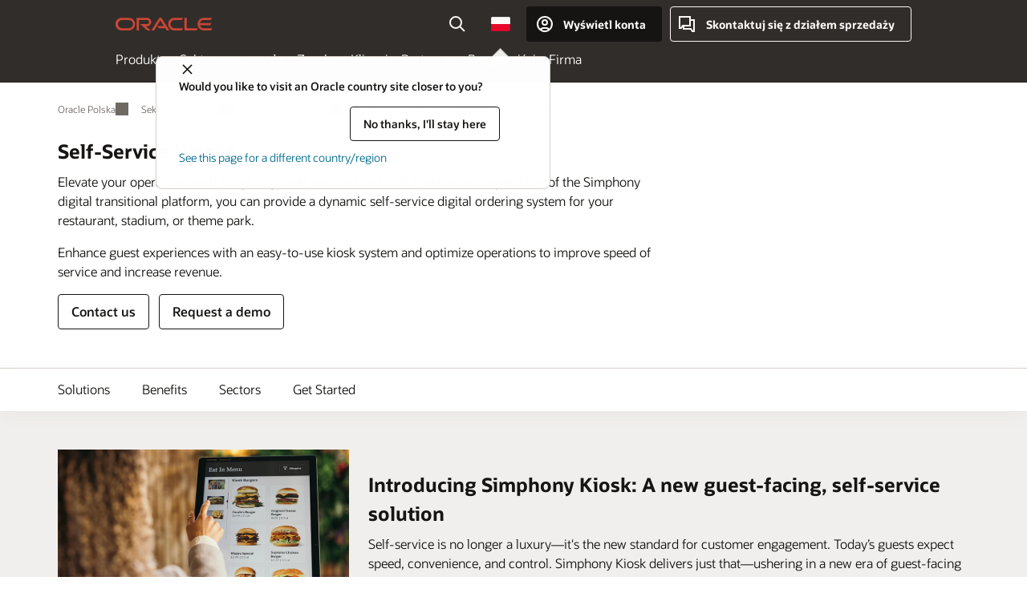

--- FILE ---
content_type: text/html; charset=UTF-8
request_url: https://www.oracle.com/pl/food-beverage/restaurant-pos-systems/pos-hardware/self-service-kiosks/
body_size: 15106
content:
<!DOCTYPE html>
<html lang="en-PL" class="no-js"><!-- start : Framework/Sequoia -->
<!-- start : ocom/common/global/components/framework/head -->
<head>
<!-- start : ocom/common/global/components/head -->
<title>Self-Service Kiosk | Oracle Polska</title>
<meta name="Title" content="Self-Service Kiosk | Oracle Polska">
<meta name="Description" content="Self-service kiosks for restaurants, stadiums, or theme parks offer a dynamic, seamless guest ordering experience. Expedite service and improve satisfaction.">
<meta name="Keywords" content="Self service kiosk, self service restaurant kiosk, self order kiosk, order kiosk, Kiosk system, restaurant kiosk, POS kiosk, Kiosk system, Kiosk self-ordering, Kiosk point of sale">
<meta name="siteid" content="pl">
<meta name="countryid" content="PL">
<meta name="robots" content="index, follow">
<meta name="country" content="Poland">
<meta name="region" content="europe">
<meta name="Language" content="en">
<meta name="Updated Date" content="2025-10-01T17:18:02Z">
<meta name="page_type" content="Industry-Product">
<script type="text/javascript">
var pageData = pageData || {};
//page info
pageData.pageInfo = pageData.pageInfo || {};
pageData.pageInfo.language = "en";
pageData.pageInfo.country = "Poland";
pageData.pageInfo.region = "europe";
pageData.pageInfo.pageTitle = "Self-Service Kiosk | Oracle";
pageData.pageInfo.description = "Self-service kiosks for restaurants, stadiums, or theme parks offer a dynamic, seamless guest ordering experience. Expedite service and improve satisfaction.";
pageData.pageInfo.keywords = "Self service kiosk, self service restaurant kiosk, self order kiosk, order kiosk, Kiosk system, restaurant kiosk, POS kiosk, Kiosk system, Kiosk self-ordering, Kiosk point of sale";
pageData.pageInfo.siteId = "pl";
pageData.pageInfo.countryId = "PL";
pageData.pageInfo.updatedDate = "2025-10-01T17:18:02Z";
</script>
<!-- start : ocom/common/global/components/seo-taxonomy-meta-data-->
<script type="text/javascript">
var pageData = pageData || {};
//taxonmy
pageData.taxonomy = pageData.taxonomy || {};
pageData.taxonomy.productServices = [];
pageData.taxonomy.industry = [];
pageData.taxonomy.region = [];
pageData.taxonomy.contentType = [];
pageData.taxonomy.buyersJourney = [];
pageData.taxonomy.revenue = [];
pageData.taxonomy.title = [];
pageData.taxonomy.audience = [];
pageData.taxonomy.persona = [];
</script>
<!-- end : ocom/common/global/components/seo-taxonomy-meta-data-->
<!-- start : ocom/common/global/components/social-media-meta-tags --><!-- F13v0 -->
<meta property="og:title" content="Self-Service Kiosk"/>
<meta property="og:description" content="Self-service kiosks for restaurants, stadiums, or theme parks offer a dynamic, seamless guest ordering experience. Expedite service and improve satisfaction."/>
<meta property="og:url" content="https://www.oracle.com/industries/food-beverage/restaurant-pos-systems/self-service-kiosks/"/>
<meta property="og:image" content="https://www.oracle.com/a/ocom/img/social-og-oracle-logo-default-1200x628.png"/>
<!-- /F13v0 -->
<!-- F13v1 -->
<meta name="twitter:card" content="summary">
<meta name="twitter:title" content="Self-Service Kiosk">
<meta name="twitter:description" content="Self-service kiosks for restaurants, stadiums, or theme parks offer a dynamic, seamless guest ordering experience. Expedite service and improve satisfaction.">
<meta name="twitter:url" content="https://www.oracle.com/industries/food-beverage/restaurant-pos-systems/self-service-kiosks/">
<meta name="twitter:image" content="https://www.oracle.com/a/ocom/img/social-og-oracle-logo-default-1200x1200.png">
<!-- /F13v1 -->
<!-- end : ocom/common/global/components/social-media-meta-tags -->
<!-- start : ocom/common/global/components/seo-hreflang-meta-tags --><link rel="canonical" href="https://www.oracle.com/pl/food-beverage/restaurant-pos-systems/pos-hardware/self-service-kiosks/" />
<link rel="alternate" hreflang="en-US" href="https://www.oracle.com/food-beverage/restaurant-pos-systems/pos-hardware/self-service-kiosks/" />
<link rel="alternate" hreflang="pt-BR" href="https://www.oracle.com/br/food-beverage/restaurant-pos-systems/pos-hardware/self-service-kiosks/" />
<link rel="alternate" hreflang="zh-CN" href="https://www.oracle.com/cn/food-beverage/restaurant-pos-systems/pos-hardware/self-service-kiosks/" />
<link rel="alternate" hreflang="de-DE" href="https://www.oracle.com/de/food-beverage/restaurant-pos-systems/pos-hardware/self-service-kiosks/" />
<link rel="alternate" hreflang="fr-FR" href="https://www.oracle.com/fr/food-beverage/restaurant-pos-systems/pos-hardware/self-service-kiosks/" />
<link rel="alternate" hreflang="en-IN" href="https://www.oracle.com/in/food-beverage/restaurant-pos-systems/pos-hardware/self-service-kiosks/" />
<link rel="alternate" hreflang="ja-JP" href="https://www.oracle.com/jp/food-beverage/restaurant-pos-systems/pos-hardware/self-service-kiosks/" />
<link rel="alternate" hreflang="en-GB" href="https://www.oracle.com/uk/food-beverage/restaurant-pos-systems/pos-hardware/self-service-kiosks/" />
<link rel="alternate" hreflang="en-AE" href="https://www.oracle.com/ae/food-beverage/restaurant-pos-systems/pos-hardware/self-service-kiosks/" />
<link rel="alternate" hreflang="ar-AE" href="https://www.oracle.com/ae-ar/food-beverage/restaurant-pos-systems/pos-hardware/self-service-kiosks/" />
<link rel="alternate" hreflang="es-AR" href="https://www.oracle.com/latam/food-beverage/restaurant-pos-systems/pos-hardware/self-service-kiosks/"/>
<link rel="alternate" hreflang="en-AU" href="https://www.oracle.com/au/food-beverage/restaurant-pos-systems/pos-hardware/self-service-kiosks/" />
<link rel="alternate" hreflang="en-CA" href="https://www.oracle.com/ca-en/food-beverage/restaurant-pos-systems/pos-hardware/self-service-kiosks/" />
<link rel="alternate" hreflang="fr-CA" href="https://www.oracle.com/ca-fr/food-beverage/restaurant-pos-systems/pos-hardware/self-service-kiosks/" />
<link rel="alternate" hreflang="de-CH" href="https://www.oracle.com/de/food-beverage/restaurant-pos-systems/pos-hardware/self-service-kiosks/"/>
<link rel="alternate" hreflang="fr-CH" href="https://www.oracle.com/fr/food-beverage/restaurant-pos-systems/pos-hardware/self-service-kiosks/"/>
<link rel="alternate" hreflang="es-CL" href="https://www.oracle.com/latam/food-beverage/restaurant-pos-systems/pos-hardware/self-service-kiosks/"/>
<link rel="alternate" hreflang="es-CO" href="https://www.oracle.com/latam/food-beverage/restaurant-pos-systems/pos-hardware/self-service-kiosks/"/>
<link rel="alternate" hreflang="es-ES" href="https://www.oracle.com/es/food-beverage/restaurant-pos-systems/pos-hardware/self-service-kiosks/" />
<link rel="alternate" hreflang="en-HK" href="https://www.oracle.com/apac/food-beverage/restaurant-pos-systems/pos-hardware/self-service-kiosks/"/>
<link rel="alternate" hreflang="it-IT" href="https://www.oracle.com/it/food-beverage/restaurant-pos-systems/pos-hardware/self-service-kiosks/" />
<link rel="alternate" hreflang="ko-KR" href="https://www.oracle.com/kr/food-beverage/restaurant-pos-systems/pos-hardware/self-service-kiosks/" />
<link rel="alternate" hreflang="es-MX" href="https://www.oracle.com/latam/food-beverage/restaurant-pos-systems/pos-hardware/self-service-kiosks/"/>
<link rel="alternate" hreflang="nl-NL" href="https://www.oracle.com/nl/food-beverage/restaurant-pos-systems/pos-hardware/self-service-kiosks/" />
<link rel="alternate" hreflang="en-SA" href="https://www.oracle.com/sa/food-beverage/restaurant-pos-systems/pos-hardware/self-service-kiosks/" />
<link rel="alternate" hreflang="ar-SA" href="https://www.oracle.com/sa-ar/food-beverage/restaurant-pos-systems/pos-hardware/self-service-kiosks/" />
<link rel="alternate" hreflang="en-SG" href="https://www.oracle.com/asean/food-beverage/restaurant-pos-systems/pos-hardware/self-service-kiosks/"/>
<link rel="alternate" hreflang="zh-TW" href="https://www.oracle.com/tw/food-beverage/restaurant-pos-systems/pos-hardware/self-service-kiosks/" />
<link rel="alternate" hreflang="cs-CZ" href="https://www.oracle.com/europe/food-beverage/restaurant-pos-systems/pos-hardware/self-service-kiosks/"/>
<link rel="alternate" hreflang="en-ID" href="https://www.oracle.com/asean/food-beverage/restaurant-pos-systems/pos-hardware/self-service-kiosks/"/>
<link rel="alternate" hreflang="en-IE" href="https://www.oracle.com/europe/food-beverage/restaurant-pos-systems/pos-hardware/self-service-kiosks/"/>
<link rel="alternate" hreflang="en-IL" href="https://www.oracle.com/il-en/food-beverage/restaurant-pos-systems/pos-hardware/self-service-kiosks/" />
<link rel="alternate" hreflang="en-MY" href="https://www.oracle.com/asean/food-beverage/restaurant-pos-systems/pos-hardware/self-service-kiosks/"/>
<link rel="alternate" hreflang="es-PE" href="https://www.oracle.com/latam/food-beverage/restaurant-pos-systems/pos-hardware/self-service-kiosks/"/>
<link rel="alternate" hreflang="en-PH" href="https://www.oracle.com/asean/food-beverage/restaurant-pos-systems/pos-hardware/self-service-kiosks/"/>
<link rel="alternate" hreflang="pl-PL" href="https://www.oracle.com/pl/food-beverage/restaurant-pos-systems/pos-hardware/self-service-kiosks/" />
<link rel="alternate" hreflang="pt-PT" href="https://www.oracle.com/europe/food-beverage/restaurant-pos-systems/pos-hardware/self-service-kiosks/"/>
<link rel="alternate" hreflang="ro-RO" href="https://www.oracle.com/europe/food-beverage/restaurant-pos-systems/pos-hardware/self-service-kiosks/"/>
<link rel="alternate" hreflang="sv-SE" href="https://www.oracle.com/se/food-beverage/restaurant-pos-systems/pos-hardware/self-service-kiosks/" />
<link rel="alternate" hreflang="tr-TR" href="https://www.oracle.com/tr/food-beverage/restaurant-pos-systems/pos-hardware/self-service-kiosks/" />
<link rel="alternate" hreflang="en-ZA" href="https://www.oracle.com/africa/food-beverage/restaurant-pos-systems/pos-hardware/self-service-kiosks/"/>
<link rel="alternate" hreflang="de-AT" href="https://www.oracle.com/de/food-beverage/restaurant-pos-systems/pos-hardware/self-service-kiosks/"/>
<link rel="alternate" hreflang="en-BA" href="https://www.oracle.com/europe/food-beverage/restaurant-pos-systems/pos-hardware/self-service-kiosks/"/>
<link rel="alternate" hreflang="en-BD" href="https://www.oracle.com/apac/food-beverage/restaurant-pos-systems/pos-hardware/self-service-kiosks/"/>
<link rel="alternate" hreflang="en-BE" href="https://www.oracle.com/europe/food-beverage/restaurant-pos-systems/pos-hardware/self-service-kiosks/"/>
<link rel="alternate" hreflang="bg-BG" href="https://www.oracle.com/europe/food-beverage/restaurant-pos-systems/pos-hardware/self-service-kiosks/"/>
<link rel="alternate" hreflang="en-BH" href="https://www.oracle.com/middleeast/food-beverage/restaurant-pos-systems/pos-hardware/self-service-kiosks/"/>
<link rel="alternate" hreflang="ar-BH" href="https://www.oracle.com/middleeast-ar/food-beverage/restaurant-pos-systems/pos-hardware/self-service-kiosks/"/>
<link rel="alternate" hreflang="en-BZ" href="https://www.oracle.com/bz/food-beverage/restaurant-pos-systems/pos-hardware/self-service-kiosks/" />
<link rel="alternate" hreflang="es-CR" href="https://www.oracle.com/latam/food-beverage/restaurant-pos-systems/pos-hardware/self-service-kiosks/"/>
<link rel="alternate" hreflang="en-CY" href="https://www.oracle.com/europe/food-beverage/restaurant-pos-systems/pos-hardware/self-service-kiosks/"/>
<link rel="alternate" hreflang="da-DK" href="https://www.oracle.com/europe/food-beverage/restaurant-pos-systems/pos-hardware/self-service-kiosks/"/>
<link rel="alternate" hreflang="fr-DZ" href="https://www.oracle.com/africa-fr/food-beverage/restaurant-pos-systems/pos-hardware/self-service-kiosks/"/>
<link rel="alternate" hreflang="en-EE" href="https://www.oracle.com/europe/food-beverage/restaurant-pos-systems/pos-hardware/self-service-kiosks/"/>
<link rel="alternate" hreflang="en-EG" href="https://www.oracle.com/middleeast/food-beverage/restaurant-pos-systems/pos-hardware/self-service-kiosks/"/>
<link rel="alternate" hreflang="ar-EG" href="https://www.oracle.com/middleeast-ar/food-beverage/restaurant-pos-systems/pos-hardware/self-service-kiosks/"/>
<link rel="alternate" hreflang="fi-FI" href="https://www.oracle.com/europe/food-beverage/restaurant-pos-systems/pos-hardware/self-service-kiosks/"/>
<link rel="alternate" hreflang="en-GH" href="https://www.oracle.com/africa/food-beverage/restaurant-pos-systems/pos-hardware/self-service-kiosks/"/>
<link rel="alternate" hreflang="el-GR" href="https://www.oracle.com/europe/food-beverage/restaurant-pos-systems/pos-hardware/self-service-kiosks/"/>
<link rel="alternate" hreflang="hr-HR" href="https://www.oracle.com/europe/food-beverage/restaurant-pos-systems/pos-hardware/self-service-kiosks/"/>
<link rel="alternate" hreflang="hu-HU" href="https://www.oracle.com/europe/food-beverage/restaurant-pos-systems/pos-hardware/self-service-kiosks/"/>
<link rel="alternate" hreflang="en-JO" href="https://www.oracle.com/middleeast/food-beverage/restaurant-pos-systems/pos-hardware/self-service-kiosks/"/>
<link rel="alternate" hreflang="ar-JO" href="https://www.oracle.com/middleeast-ar/food-beverage/restaurant-pos-systems/pos-hardware/self-service-kiosks/"/>
<link rel="alternate" hreflang="en-KE" href="https://www.oracle.com/africa/food-beverage/restaurant-pos-systems/pos-hardware/self-service-kiosks/"/>
<link rel="alternate" hreflang="en-KW" href="https://www.oracle.com/middleeast/food-beverage/restaurant-pos-systems/pos-hardware/self-service-kiosks/"/>
<link rel="alternate" hreflang="ar-KW" href="https://www.oracle.com/middleeast-ar/food-beverage/restaurant-pos-systems/pos-hardware/self-service-kiosks/"/>
<link rel="alternate" hreflang="en-LK" href="https://www.oracle.com/apac/food-beverage/restaurant-pos-systems/pos-hardware/self-service-kiosks/"/>
<link rel="alternate" hreflang="en-LU" href="https://www.oracle.com/europe/food-beverage/restaurant-pos-systems/pos-hardware/self-service-kiosks/"/>
<link rel="alternate" hreflang="lv-LV" href="https://www.oracle.com/europe/food-beverage/restaurant-pos-systems/pos-hardware/self-service-kiosks/"/>
<link rel="alternate" hreflang="fr-MA" href="https://www.oracle.com/africa-fr/food-beverage/restaurant-pos-systems/pos-hardware/self-service-kiosks/"/>
<link rel="alternate" hreflang="en-NG" href="https://www.oracle.com/africa/food-beverage/restaurant-pos-systems/pos-hardware/self-service-kiosks/"/>
<link rel="alternate" hreflang="no-NO" href="https://www.oracle.com/europe/food-beverage/restaurant-pos-systems/pos-hardware/self-service-kiosks/"/>
<link rel="alternate" hreflang="en-NZ" href="https://www.oracle.com/nz/food-beverage/restaurant-pos-systems/pos-hardware/self-service-kiosks/" />
<link rel="alternate" hreflang="en-QA" href="https://www.oracle.com/middleeast/food-beverage/restaurant-pos-systems/pos-hardware/self-service-kiosks/"/>
<link rel="alternate" hreflang="ar-QA" href="https://www.oracle.com/middleeast-ar/food-beverage/restaurant-pos-systems/pos-hardware/self-service-kiosks/"/>
<link rel="alternate" hreflang="sr-RS" href="https://www.oracle.com/europe/food-beverage/restaurant-pos-systems/pos-hardware/self-service-kiosks/"/>
<link rel="alternate" hreflang="sl-SI" href="https://www.oracle.com/europe/food-beverage/restaurant-pos-systems/pos-hardware/self-service-kiosks/"/>
<link rel="alternate" hreflang="sk-SK" href="https://www.oracle.com/europe/food-beverage/restaurant-pos-systems/pos-hardware/self-service-kiosks/"/>
<link rel="alternate" hreflang="fr-SN" href="https://www.oracle.com/africa-fr/food-beverage/restaurant-pos-systems/pos-hardware/self-service-kiosks/"/>
<link rel="alternate" hreflang="en-TH" href="https://www.oracle.com/asean/food-beverage/restaurant-pos-systems/pos-hardware/self-service-kiosks/"/>
<link rel="alternate" hreflang="uk-UA" href="https://www.oracle.com/ua/food-beverage/restaurant-pos-systems/pos-hardware/self-service-kiosks/" />
<link rel="alternate" hreflang="es-UY" href="https://www.oracle.com/latam/food-beverage/restaurant-pos-systems/pos-hardware/self-service-kiosks/"/>
<link rel="alternate" hreflang="en-VN" href="https://www.oracle.com/asean/food-beverage/restaurant-pos-systems/pos-hardware/self-service-kiosks/"/>
<link rel="alternate" hreflang="lt-LT" href="https://www.oracle.com/lt/food-beverage/restaurant-pos-systems/pos-hardware/self-service-kiosks/" />
<meta name="altpages" content="br,cn,de,fr,in,jp,uk,ae,ae-ar,ar,au,ca-en,ca-fr,ch-de,ch-fr,cl,co,es,hk,it,kr,mx,nl,sa,sa-ar,sg,tw,cz,id,ie,il-en,my,pe,ph,pl,pt,ro,se,tr,za,at,ba,bd,be,bg,bh,bh-ar,bz,cr,cy,dk,dz,ee,eg,eg-ar,fi,gh,gr,hr,hu,jo,jo-ar,ke,kw,kw-ar,lk,lu,lv,ma,ng,no,nz,qa,qa-ar,rs,si,sk,sn,th,ua,uy,vn,lt">
<script type="text/javascript">
var pageData = pageData || {};
//page info
pageData.pageInfo = pageData.pageInfo || {};
pageData.pageInfo.altPages = "br,cn,de,fr,in,jp,uk,ae,ae-ar,ar,au,ca-en,ca-fr,ch-de,ch-fr,cl,co,es,hk,it,kr,mx,nl,sa,sa-ar,sg,tw,cz,id,ie,il-en,my,pe,ph,pl,pt,ro,se,tr,za,at,ba,bd,be,bg,bh,bh-ar,bz,cr,cy,dk,dz,ee,eg,eg-ar,fi,gh,gr,hr,hu,jo,jo-ar,ke,kw,kw-ar,lk,lu,lv,ma,ng,no,nz,qa,qa-ar,rs,si,sk,sn,th,ua,uy,vn,lt";
</script>
<!-- end : ocom/common/global/components/seo-hreflang-meta-tags -->
<!-- end : ocom/common/global/components/head -->
<meta name="viewport" content="width=device-width, initial-scale=1">
<meta http-equiv="Content-Type" content="text/html; charset=utf-8">
<!-- start : ocom/common/global/components/framework/layoutAssetHeadInfo -->
<!-- Container/Display Start -->
<!-- BEGIN: oWidget_C/_Raw-Text/Display -->
<!-- BEGIN CSS/JS -->
<link rel="shortcut icon" href="/asset/web/favicons/favicon.ico" type="image/x-icon" />
<link rel="preload" href="/pl/asset/web/fonts/oraclesansvf.woff2" as="font" crossorigin="anonymous" type="font/woff2"/>
<link href="/asset/sequoia/css/sequoia-core.css" rel="preload" as="style" onload="this.rel='stylesheet';this.removeAttribute('onload');" onerror="this.rel='stylesheet'">
<script defer src="/asset/sequoia/js/sequoia-core.js"></script>
<script defer src="/asset/sequoia/js/sequoia-framework.js"></script>
<style>
body{margin:0}
*[data-ocomid]{opacity:0;visibility:hidden}
img, video, svg {display: block;max-width: 100%;}
</style>
<!-- END CSS/JS -->
<!-- END: oWidget_C/_Raw-Text/Display -->
<!-- Container/Display end -->
<!-- Container/Display Start -->
<!-- BEGIN: oWidget_C/_Raw-Text/Display -->
<!--Tealium embed code Start -->
<script src="https://tms.oracle.com/main/prod/utag.sync.js"></script>
<!-- Loading script asynchronously -->
<script type="text/javascript">
(function(a,b,c,d){
if(location.href.indexOf("tealium=dev") == -1) {
a='https://tms.oracle.com/main/prod/utag.js';
} else {
a='https://tms.oracle.com/main/dev/utag.js';
}
b=document;c='script';d=b.createElement(c);d.src=a;d.type='text/java'+c;d.async=true;
a=b.getElementsByTagName(c)[0];a.parentNode.insertBefore(d,a);
})();
</script>
<!--Tealium embed code End-->
<!-- END: oWidget_C/_Raw-Text/Display -->
<!-- Container/Display end -->
<!-- end : ocom/common/global/components/framework/layoutAssetHeadInfo -->

<script>(window.BOOMR_mq=window.BOOMR_mq||[]).push(["addVar",{"rua.upush":"false","rua.cpush":"false","rua.upre":"false","rua.cpre":"true","rua.uprl":"false","rua.cprl":"false","rua.cprf":"false","rua.trans":"SJ-b4f5f6db-f57c-4d03-8662-b38561884d5b","rua.cook":"false","rua.ims":"false","rua.ufprl":"false","rua.cfprl":"true","rua.isuxp":"false","rua.texp":"norulematch","rua.ceh":"false","rua.ueh":"false","rua.ieh.st":"0"}]);</script>
                              <script>!function(e){var n="https://s.go-mpulse.net/boomerang/";if("False"=="True")e.BOOMR_config=e.BOOMR_config||{},e.BOOMR_config.PageParams=e.BOOMR_config.PageParams||{},e.BOOMR_config.PageParams.pci=!0,n="https://s2.go-mpulse.net/boomerang/";if(window.BOOMR_API_key="DXNLE-YBWWY-AR74T-WMD99-77VRA",function(){function e(){if(!o){var e=document.createElement("script");e.id="boomr-scr-as",e.src=window.BOOMR.url,e.async=!0,i.parentNode.appendChild(e),o=!0}}function t(e){o=!0;var n,t,a,r,d=document,O=window;if(window.BOOMR.snippetMethod=e?"if":"i",t=function(e,n){var t=d.createElement("script");t.id=n||"boomr-if-as",t.src=window.BOOMR.url,BOOMR_lstart=(new Date).getTime(),e=e||d.body,e.appendChild(t)},!window.addEventListener&&window.attachEvent&&navigator.userAgent.match(/MSIE [67]\./))return window.BOOMR.snippetMethod="s",void t(i.parentNode,"boomr-async");a=document.createElement("IFRAME"),a.src="about:blank",a.title="",a.role="presentation",a.loading="eager",r=(a.frameElement||a).style,r.width=0,r.height=0,r.border=0,r.display="none",i.parentNode.appendChild(a);try{O=a.contentWindow,d=O.document.open()}catch(_){n=document.domain,a.src="javascript:var d=document.open();d.domain='"+n+"';void(0);",O=a.contentWindow,d=O.document.open()}if(n)d._boomrl=function(){this.domain=n,t()},d.write("<bo"+"dy onload='document._boomrl();'>");else if(O._boomrl=function(){t()},O.addEventListener)O.addEventListener("load",O._boomrl,!1);else if(O.attachEvent)O.attachEvent("onload",O._boomrl);d.close()}function a(e){window.BOOMR_onload=e&&e.timeStamp||(new Date).getTime()}if(!window.BOOMR||!window.BOOMR.version&&!window.BOOMR.snippetExecuted){window.BOOMR=window.BOOMR||{},window.BOOMR.snippetStart=(new Date).getTime(),window.BOOMR.snippetExecuted=!0,window.BOOMR.snippetVersion=12,window.BOOMR.url=n+"DXNLE-YBWWY-AR74T-WMD99-77VRA";var i=document.currentScript||document.getElementsByTagName("script")[0],o=!1,r=document.createElement("link");if(r.relList&&"function"==typeof r.relList.supports&&r.relList.supports("preload")&&"as"in r)window.BOOMR.snippetMethod="p",r.href=window.BOOMR.url,r.rel="preload",r.as="script",r.addEventListener("load",e),r.addEventListener("error",function(){t(!0)}),setTimeout(function(){if(!o)t(!0)},3e3),BOOMR_lstart=(new Date).getTime(),i.parentNode.appendChild(r);else t(!1);if(window.addEventListener)window.addEventListener("load",a,!1);else if(window.attachEvent)window.attachEvent("onload",a)}}(),"".length>0)if(e&&"performance"in e&&e.performance&&"function"==typeof e.performance.setResourceTimingBufferSize)e.performance.setResourceTimingBufferSize();!function(){if(BOOMR=e.BOOMR||{},BOOMR.plugins=BOOMR.plugins||{},!BOOMR.plugins.AK){var n="true"=="true"?1:0,t="",a="cj3jx7ixgyvem2lvmmuq-f-5b57e36d8-clientnsv4-s.akamaihd.net",i="false"=="true"?2:1,o={"ak.v":"39","ak.cp":"82485","ak.ai":parseInt("604074",10),"ak.ol":"0","ak.cr":8,"ak.ipv":4,"ak.proto":"h2","ak.rid":"1142d35f","ak.r":47369,"ak.a2":n,"ak.m":"dscx","ak.n":"essl","ak.bpcip":"18.118.155.0","ak.cport":55062,"ak.gh":"23.208.24.101","ak.quicv":"","ak.tlsv":"tls1.3","ak.0rtt":"","ak.0rtt.ed":"","ak.csrc":"-","ak.acc":"","ak.t":"1769300777","ak.ak":"hOBiQwZUYzCg5VSAfCLimQ==grxBeOX3JFTPVM4CRIBZRvKh4Zc4nsY+wiJ1Rw3E2uQ72dyXLetWG2OfQXaL51nbjAUfTQAb7mAQwmhf9SwkzwbpDfviuCBfQqe8DlhoTCFFP1jCaTmhSMfJM2WjWhv6fC80+PNGaADGOYJH2K+bZaj3al8BiCd2Wm3cdSu1/zNqoQ4MKuGTGTlEgfCPRvRSWDkqteaBXtBY16trpGi/g7HRzTt9XomQULpDMfPxrywbgPOA5JBlA9mB1Jc5zmRJW+LBGi1YjSWIcCsWqZc8Lp1nqBc1aqruALD1a+3iy8IoT9O1nTCkwbo5KrKDXD211VFJnOss9URWysPLWRawYIDPWuAvMqWXNnCrhjp2ddxCipodk0fjNtzjUzq2cwPX/Hp+WcSuRnc9R6Whce95vZp+NoxD4/Bx9Em7tuTaMUI=","ak.pv":"517","ak.dpoabenc":"","ak.tf":i};if(""!==t)o["ak.ruds"]=t;var r={i:!1,av:function(n){var t="http.initiator";if(n&&(!n[t]||"spa_hard"===n[t]))o["ak.feo"]=void 0!==e.aFeoApplied?1:0,BOOMR.addVar(o)},rv:function(){var e=["ak.bpcip","ak.cport","ak.cr","ak.csrc","ak.gh","ak.ipv","ak.m","ak.n","ak.ol","ak.proto","ak.quicv","ak.tlsv","ak.0rtt","ak.0rtt.ed","ak.r","ak.acc","ak.t","ak.tf"];BOOMR.removeVar(e)}};BOOMR.plugins.AK={akVars:o,akDNSPreFetchDomain:a,init:function(){if(!r.i){var e=BOOMR.subscribe;e("before_beacon",r.av,null,null),e("onbeacon",r.rv,null,null),r.i=!0}return this},is_complete:function(){return!0}}}}()}(window);</script></head><!-- end : ocom/common/global/components/framework/head -->
<!-- start : ocom/common/global/components/sequoia/layoutAssetStartBodyInfo -->
<body class="f00 f00-sequoia thm-default">
<!-- Container/Display Start -->
<!-- BEGIN: oWidget_C/_Raw-Text/Display -->
<div class="f00-top" id="top"></div>
<!-- END: oWidget_C/_Raw-Text/Display -->
<!-- Container/Display end -->
<!-- Dispatcher:null -->
<!-- BEGIN: oWidget_C/_Raw-Text/Display -->
<!-- U30v3 -->
<section id="u30" data-ocomid="u30" class="u30 u30v3 pause searchv2" data-trackas="header">
<div id="u30skip2">
<ul>
<li><a href="#maincontent" id="u30skip2c">Przejdź do treści</a></li>
<li><a href="/pl/corporate/accessibility/" id="u30acc">Polityka ułatwień dostępu</a></li>
</ul>
</div>
<div class="u30w1 cwidth" id="u30w1">
<div id="u30brand" class="u30brand">
<div class="u30brandw1">
<a aria-label="Strona startowa" data-lbl="logo" href="/pl/" id="u30btitle">
<div id="u30logo">
<svg class="u30-oicn-mobile" xmlns="http://www.w3.org/2000/svg" width="32" height="21" viewBox="0 0 32 21"><path fill="#C74634" d="M9.9,20.1c-5.5,0-9.9-4.4-9.9-9.9c0-5.5,4.4-9.9,9.9-9.9h11.6c5.5,0,9.9,4.4,9.9,9.9c0,5.5-4.4,9.9-9.9,9.9H9.9 M21.2,16.6c3.6,0,6.4-2.9,6.4-6.4c0-3.6-2.9-6.4-6.4-6.4h-11c-3.6,0-6.4,2.9-6.4,6.4s2.9,6.4,6.4,6.4H21.2"/></svg>
<svg class="u30-oicn" xmlns="http://www.w3.org/2000/svg"  width="231" height="30" viewBox="0 0 231 30" preserveAspectRatio="xMinYMid"><path fill="#C74634" d="M99.61,19.52h15.24l-8.05-13L92,30H85.27l18-28.17a4.29,4.29,0,0,1,7-.05L128.32,30h-6.73l-3.17-5.25H103l-3.36-5.23m69.93,5.23V0.28h-5.72V27.16a2.76,2.76,0,0,0,.85,2,2.89,2.89,0,0,0,2.08.87h26l3.39-5.25H169.54M75,20.38A10,10,0,0,0,75,.28H50V30h5.71V5.54H74.65a4.81,4.81,0,0,1,0,9.62H58.54L75.6,30h8.29L72.43,20.38H75M14.88,30H32.15a14.86,14.86,0,0,0,0-29.71H14.88a14.86,14.86,0,1,0,0,29.71m16.88-5.23H15.26a9.62,9.62,0,0,1,0-19.23h16.5a9.62,9.62,0,1,1,0,19.23M140.25,30h17.63l3.34-5.23H140.64a9.62,9.62,0,1,1,0-19.23h16.75l3.38-5.25H140.25a14.86,14.86,0,1,0,0,29.71m69.87-5.23a9.62,9.62,0,0,1-9.26-7h24.42l3.36-5.24H200.86a9.61,9.61,0,0,1,9.26-7h16.76l3.35-5.25h-20.5a14.86,14.86,0,0,0,0,29.71h17.63l3.35-5.23h-20.6" transform="translate(-0.02 0)" /></svg>
</div>
</a>
</div>
</div>
<div class="u30nav" data-closetxt="Zamknij menu" data-trackas="menu" id="u30nav">
<nav aria-label="witryna internetowa Oracle" id="u30navw1">
<button data-navtarget="products" aria-controls="products" aria-expanded="false" class="u30navitem">Produkty</button>
<button data-navtarget="industries" aria-controls="industries" aria-expanded="false" class="u30navitem">Sektory przemysłu</button>
<button data-navtarget="resources" aria-controls="resources" aria-expanded="false" class="u30navitem">Zasoby</button>
<button data-navtarget="customers" aria-controls="customers" aria-expanded="false" class="u30navitem">Klienci</button>
<button data-navtarget="partners" aria-controls="partners" aria-expanded="false" class="u30navitem">Partnerzy</button>
<button data-navtarget="developers" aria-controls="developers" aria-expanded="false" class="u30navitem">Programiści</button>
<button data-navtarget="company" aria-controls="company" aria-expanded="false" class="u30navitem">Firma</button>
</nav>
</div>
<div id="u30tools" class="u30tools">
<div id="u30search">
<div id="u30searchw1">
<div id="u30searchw2">
<form name="u30searchForm" id="u30searchForm" data-contentpaths="/content/Web/Shared/Auto-Suggest Panel Event" method="get" action="https://search.oracle.com/pl/results">
<div class="u30s1">
<button aria-label="Zakończ wyszukiwanie" id="u30closesearch" type="button">
<span>Zamknięcie wyszukiwania</span> <svg fill="none" height="14" viewBox="0 0 9 14" width="9" xmlns="http://www.w3.org/2000/svg"><path d="M8 13L2 7L8 1" stroke="#161513" stroke-width="2" /></svg>
</button>
<span class="u30input">
<div class="u30inputw1">
<input aria-autocomplete="both" aria-controls="u30searchw3" aria-expanded="false" aria-haspopup="listbox" aria-label="Wyszukaj na Oracle.com" autocomplete="off" id="u30input" name="q" placeholder="Wyszukaj" role="combobox" type="text" value="">
</div>
<input type="hidden" name="size" value="10">
<input type="hidden" name="page" value="1">
<input type="hidden" name="tab" value="all">
<span class="u30visually-hidden" id="u30searchw3title">Wyszukaj na Oracle.com</span>
<div id="u30searchw3" data-pagestitle="SUGGESTED LINKS" data-autosuggesttitle="SUGGESTED SEARCHES" data-allresultstxt="All results for" data-allsearchpath="https://search.oracle.com/pl/results?q=u30searchterm&size=10&page=1&tab=all" role="listbox" aria-labelledby="u30searchw3title">
<ul id="u30quicklinks" class="autocomplete-items" role="group" aria-labelledby="u30quicklinks-title">
<li role="presentation" class="u30auto-title" id="u30quicklinks-title">ŁĄCZA PODRĘCZNE</li>
<li role="option"><a data-lbl="quick-links:oci" href="/pl/cloud/">Oracle Cloud Infrastructure</a>
</li>
<li role=" option"><a data-lbl="quick-links:applications" href="/pl/applications/">Aplikacje Oracle Fusion Cloud</a></li>
<li role="option"><a data-lbl="quick-links:database" href="/pl/database/technologies/">Oracle Database</a></li>
<li role="option"><a data-lbl="quick-links:download-java" href="/pl/java/technologies/downloads/">Pobierz środowisko Java</a>
</li>
<li role="option"><a data-lbl="quick-links:careers" href="/pl/careers/">Praca w Oracle</a></li>
</ul>
</div>
<span class="u30submit">
<input class="u30searchbttn" type="submit" value="Prześlij wyszukiwanie">
</span>
<button aria-label="Wyczyść wyszukiwanie" id="u30clear" type="reset">
<svg width="20" height="20" viewBox="0 0 20 20" aria-hidden="true" fill="none" xmlns="http://www.w3.org/2000/svg"><path d="M7 7L13 13M7 13L13 7M19 10C19 14.9706 14.9706 19 10 19C5.02944 19 1 14.9706 1 10C1 5.02944 5.02944 1 10 1C14.9706 1 19 5.02944 19 10Z" stroke="#161513" stroke-width="2"/></svg>
</button>
</span>
</div>
</form>
<div aria-live="polite" class="u30visually-hidden" data-alerttxt="Znaleziono sugestie. Użyj strzałek w górę i w dół, aby nawigować." id="u30announce"></div>
</div>
</div>
<button aria-expanded="false" aria-label="Otwórz pole wyszukiwania" class="u30searchBtn" id="u30searchBtn" type="button">
<span>Wyszukiwanie</span> <svg height="24" viewBox="0 0 24 24" width="24" xmlns="http://www.w3.org/2000/svg"><path d="M15,15l6,6M17,10a7,7,0,1,1-7-7A7,7,0,0,1,17,10Z" /></svg>
</button>
</div>
<span id="ac-flag"> <a class='flag-focus' data-ajax="true" href="/pl/countries-list.html#countries" rel="lightbox" role="button"> <span class="sr-only">Kraj</span> <img alt="" class="flag-image" src="" /> <svg alt="Country" class="default-globe" fill="none" height="20" viewBox="0 0 20 20" width="20" xmlns="http://www.w3.org/2000/svg" xmlns:xlink="http://www.w3.org/1999/xlink"> <rect fill="url(#pattern0)" height="20" width="20" /> <defs> <pattern height="1" id="pattern0" patternContentUnits="objectBoundingBox" width="1"> <use transform="translate(-0.166667 -0.166667) scale(0.0138889)" xlink:href="#image0_1_1830" /> </pattern> <image alt="" height="96" id="image0_1_1830" width="96" xlink:href="[data-uri]" /> </defs> </svg> </a> </span>
<div id="u30-profile" class="u30-profile">
<button id="u30-flyout" data-lbl="sign-in-account" aria-expanded="false">
<svg height="24" viewBox="0 0 24 24" width="24" xmlns="http://www.w3.org/2000/svg"><path d="M17,19.51A3,3,0,0,0,14,17H10a3,3,0,0,0-3,2.51m9.92,0a9,9,0,1,0-9.92,0m9.92,0a9,9,0,0,1-9.92,0M15,10a3,3,0,1,1-3-3A3,3,0,0,1,15,10Z" /></svg> <span class="acttxt">Wyświetl konta</span>
</button>
<div id="u30-profilew1">
<button aria-label="zamknij okno wysuwane konta" id="u30actbck"><span class="u30actbcktxt">Wstecz</span></button>
<div class="u30-profilew2">
<span class="u30acttitle">Konto Cloud</span> <a class=" u30darkcta u30cloudbg" data-lbl="sign-in-to-cloud" href="/pl/cloud/sign-in.html">Zaloguj się do Cloud</a> <a class="u30lightcta" data-lbl="try-free-cloud-trial" href="/pl/cloud/free/">Zarejestruj się, aby uzyskać bezpłatną warstwę Cloud</a>
</div>
<span class="u30acttitle">Konto Oracle</span>
<ul class="u30l-out">
<li><a class="u30darkcta" data-lbl="profile:sign-in-account" href="https://www.oracle.com/webapps/redirect/signon?nexturl=">Zaloguj się</a></li>
<li><a class="u30lightcta" data-lbl="profile:create-account" href="https://profile.oracle.com/myprofile/account/create-account.jspx">Utwórz konto</a></li>
</ul>
<ul class="u30l-in">
<li><a data-lbl="help" href="/pl/corporate/contact/help.html">Pomoc</a></li>
<li><a data-lbl="signout" href="javascript:sso_sign_out();" id="u30pfile-sout">Wyloguj się</a></li>
</ul>
</div>
</div>
<div class="u30-contact">
<a data-lbl="contact-us" href="/pl/corporate/contact/" title="Skontaktuj się z działem sprzedaży"><span>Skontaktuj się z działem sprzedaży</span></a>
</div>
<a href="/pl/global-menu-v2/" id="u30ham" role="button" aria-expanded="false" aria-haspopup="true" aria-controls="u30navw1">
<svg xmlns="http://www.w3.org/2000/svg" width="24" height="24" viewBox="0 0 24 24">
<title>Menu</title>
<path class="p1" d="M16,4 L2,4"></path> <path class="p2" d="M2,12 L22,12"></path><path class="p3" d="M2,20 L16,20"></path><path class="p4" d="M0,12 L24,12"></path><path class="p5" d="M0,12 L24,12"></path></svg><span>Menu</span></a>
</div>
</div>
</section>
<!-- /U30v3 -->
<!-- END: oWidget_C/_Raw-Text/Display -->
<!-- end : ocom/common/global/components/sequoia/layoutAssetStartBodyInfo -->
<main class="f00w1" id="maincontent">
<!-- widgetType = _Raw-Text -->
<!-- ptbWidget = false -->
<!-- ptbWidget = false -->
<!-- displayBreadcrumb = Yes -->
<!-- start : ocom/common/global/components/u03v6-breadcrumb_NOHTML -->
<script type="text/javascript">
var pageData = pageData || {};
//page info
pageData.pageInfo = pageData.pageInfo || {};
pageData.pageInfo.breadCrumbs = "Oracle Polska / Sektory przemysłu / Food and Beverage / Restaurant POS Systems / POS Hardware";
</script>
<script type="application/ld+json">
{
"@context": "https://schema.org",
"@type": "BreadcrumbList",
"itemListElement":
[
{ "@type": "ListItem", "position": 1, "name": "Oracle Polska", "item": "https://www.oracle.com/pl/index.html"},
{ "@type": "ListItem", "position": 2, "name": "Sektory przemysłu", "item": "https://www.oracle.com/pl/industries/"},
{ "@type": "ListItem", "position": 3, "name": "Food and Beverage", "item": "https://www.oracle.com/pl/food-beverage/"},
{ "@type": "ListItem", "position": 4, "name": "Restaurant POS Systems", "item": "https://www.oracle.com/pl/food-beverage/restaurant-pos-systems/"},
{ "@type": "ListItem", "position": 5, "name": "POS Hardware", "item": "https://www.oracle.com/pl/food-beverage/restaurant-pos-systems/pos-hardware/"}
]
}
</script>
<!-- end : ocom/common/global/components/u03v6-breadcrumb_NOHTML -->
<!-- Dispatcher:null -->
<!-- BEGIN: oWidget_C/_Raw-Text/Display -->
<!-- SH01v1 -->
<section class="sh01 sh01v1 sh01short cpad" data-ocomid="sh01" data-trackas="sh01">
<div class="cbg">
<div class="bgimg-md bg-e bgpos-end bg-gw4 bghide-tablet"><img src="/a/ocom/img/industries-cimg16x9md-sh01-light2.webp" alt="" loading="lazy">
</div>
</div>
<div class="cwidth">
<div class="cgrid">
<ws-breadcrumb class="wsbc cgrid-8" role="navigation" aria-label="Breadcrumbs"></ws-breadcrumb>
<header class="cgrid-8">
<h1 class="hdg-xl" id="top">Self-Service Kiosks</h1>
</header>
<div class="sh01w1 cgrid-8">
<p>Elevate your operations with Simphony’s self-service kiosks. With enhanced capabilities of the Simphony digital transitional platform, you can provide a dynamic self-service digital ordering system for your restaurant, stadium, or theme park.</p>
<p>Enhance guest experiences with an easy-to-use kiosk system and optimize operations to improve speed of service and increase revenue.</p>
<div class="cta">
<button class="obttn1 lightbox" data-target="/food-beverage/food-beverage-contact-form/" title="Contact us for more information" data-lbl="hero:contact-us-lightbox-open" data-trackas="sh01-lightbox">Contact us</button>
<button class="obttn2 lightbox" data-target="/food-beverage/demo-form/" title="Request a Restaurant solution demo" data-lbl="hero:request-demo-lightbox-open" data-trackas="sh01-lightbox">Request a demo</button>
</div>
</div>
</div>
</div>
</section>
<!-- /SH01v1 -->
<!-- END: oWidget_C/_Raw-Text/Display -->
<!-- start : ocom/common/global/components/compass/related-widgets -->
<!-- Dispatcher:null -->
<!-- BEGIN: oWidget_C/_Raw-Text/Display -->
<!-- SN02v0 -->
<nav class="sn02 sn02v0 ws-sticky" data-trackas="sn02" data-ocomid="sn02" role="navigation" aria-label="Main Navigation">
<ul class="sn02nav-list cwidth">
<li><a href="#solutions">Solutions</a></li>
<li><a href="#benefits">Benefits</a></li>
<li><a href="#sectors">Sectors</a></li>
<li><a href="#getstarted">Get Started</a></li>
<li class="sn02more-menu">
<button aria-haspopup="true" aria-expanded="false" aria-controls="sn02more-menu-list" aria-label="View More Options">
<span>View More</span>
</button>
<ul id="sn02more-menu-list" class="sn02more-menu-list" aria-hidden="true"></ul>
</li>
</ul>
</nav>
<!-- /SN02v0 -->
<!-- END: oWidget_C/_Raw-Text/Display -->
<!-- Dispatcher:null -->
<!-- BEGIN: oWidget_C/_Raw-Text/Display -->
<!-- SC07v1 -->
<section class="sc07 sc07v1 cpad mode-light" data-ocomid="sc07" data-trackas="sc07">
<div class="cwidth">
<div class="cgrid">
<div class="sc07media cgrid-4">
<img src="/a/ocom/img/sc07-fb-service-kiosk-order.webp" class="ratio-16x9" loading="lazy" alt="Simphony Kiosk" />
</div>
<div class="sc07w1 cgrid-8">
<header>
<h2>Introducing Simphony Kiosk: A new guest-facing, self-service solution</h2>
</header>
<p>Self-service is no longer a luxury&mdash;it's the new standard for customer engagement. Today’s guests expect speed, convenience, and control. Simphony Kiosk delivers just that&mdash;ushering in a new era of guest-facing technology that’s fast, intuitive, and built with simplicity at its core.</p>
</div>
</div>
</div>
</section>
<!-- /SC07v1 -->
<!-- END: oWidget_C/_Raw-Text/Display -->
<!-- Dispatcher:null -->
<!-- BEGIN: oWidget_C/_Raw-Text/Display -->
<!-- SC09v1 -->
<section class="sc09 sc09v1 cpad" data-ocomid="sc09" data-trackas="sc09">
<div class="cwidth">
<div class="ctitle">
<header><h2 id="solutions">The Premier Cloud-Based Restaurant Kiosk System</h2>
<p>Oracle Simphony provides a range of digital ordering kiosk solutions designed to adapt to your unique operational needs. Whether you require a freestanding, countertop, dual workstation model, our self-service units help optimize workflows, support both staff and guest interactions, and create an improved ordering experience.</p>
</header>
</div>
<ul class="sc09w1 cgrid cta-bottom col3" aria-labelledby="sc09labelledby6"><li class="citem">
<div class="sc09media">
<img src="/a/ocom/img/sc09-fb-service-kiosk-freestanding.webp" class="ratio-16x9" alt="Freestanding kiosk" loading="lazy"></div>
<h3 class="hdg-xsm">Freestanding kiosk</h3>
<p>Ideal for high traffic areas, this standalone unit maximizes accessibility and order efficiency. It provides a streamlined self-service experience while reducing wait times.</p>
</li>
<li class="citem">
<div class="sc09media">
<img src="/a/ocom/img/sc09-fb-service-kiosk-counter.webp" class="ratio-16x9" alt="Countertop kiosk" loading="lazy"></div>
<h3 class="hdg-xsm">Countertop kiosk</h3>
<p>Perfect for areas with limited space, this compact unit features an intuitive, self-checkout experience.</p>
</li>
<li class="citem">
<div class="sc09media">
<img src="/a/ocom/img/sc09-fb-service-kiosk-dual-workstation.webp" class="ratio-16x9" alt="Dual workstation" loading="lazy"></div>
<h3 class="hdg-xsm">Dual workstation</h3>
<p>A versatile solution that functions both as an employee workstation and a self-service kiosk. Staff can process orders from one side of the unit, or it can be flipped for guest self-service based on demand and staffing needs. The built-in flexibility of this insurance-optimal kiosk helps you operate efficiently during both peak and off-peak hours.</p>
</li>
</ul></div>
</section>
<!-- /SC09v1 -->
<!-- END: oWidget_C/_Raw-Text/Display -->
<!-- Dispatcher:null -->
<!-- BEGIN: oWidget_C/_Raw-Text/Display -->
<!-- SC25v0 -->
<section class="sc25 sc25v0 cpad mode-white" data-ocomid="sc25" data-trackas="sc25"><div class="cwidth">
<div class="sc25w1 cgrid cpad mode-invert">
<div class="sc25-flex">
<div class="sc25-txt">
<h2>Unlock the full potential of your business with Simphony</h2>
</div>
<div class="sc25-cta">
<div class="cta">
<button class="obttn1 lightbox" data-target="/food-beverage/food-beverage-contact-form/" title="Contact us for more information" data-cxdtrack="" data-adbtrack="" data-lbl="hero:contact-us-lightbox-open" data-trackas="sh01-lightbox">Schedule a demo today</button>
</div>
</div>
</div>
</div>
</div>
</section>
<!-- /SC25v0 -->
<!-- END: oWidget_C/_Raw-Text/Display -->
<!-- Dispatcher:null -->
<!-- BEGIN: oWidget_C/_Raw-Text/Display -->
<!-- SC09v3 -->
<section class="sc09 sc09v3 cpad mode-light" data-ocomid="sc09" data-trackas="sc09"><div class="cwidth">
<div class="ctitle">
<header>
<h2 id="benefits">Learn more about how Simphony Digital Kiosk can transform your operations</h2>
</header>
</div>
<ul class="sc09w1 cgrid col3 cta-bottom" aria-labelledby="sc09labelledby12"><li class="citem">
<div class="sc09w2">
<div class="sc09w3">
<ws-icon ico="dynamic-content"></ws-icon></div>
<div class="sc09w4">
<h3 class="hdg-xsm">Smooth, stress-free ordering with an intuitive design</h3>
<p>Best in class user experience design enhances speed of service, elevating guest satisfaction. Gain a competitive advantage and encourage customer exploration with intuitively designed menus.</p>
</div>
</div>
</li>
<li class="citem">
<div class="sc09w2">
<div class="sc09w3">
<ws-icon ico="document-gear"></ws-icon></div>
<div class="sc09w4">
<h3 class="hdg-xsm">Configure to your needs</h3>
<p>Create a customized experience by tailoring your logo, brand colors, and interface prompts to deliver a seamless self-ordering journey that reflects your brand.</p>
</div>
</div>
</li>
<li class="citem">
<div class="sc09w2">
<div class="sc09w3">
<ws-icon ico="edit-settings"></ws-icon></div>
<div class="sc09w4">
<h3 class="hdg-xsm">Simple to maintain and easy to update</h3>
<p>A single source configuration with both Kiosk and POS, eliminating human error and driving menu management efficiencies. Increase customer satisfaction by eliminating ordering, out of stock, pricing updates and misconfiguration issues.</p>
</div>
</div>
</li>
<li class="citem">
<div class="sc09w2">
<div class="sc09w3">
<ws-icon ico="money-stack"></ws-icon></div>
<div class="sc09w4">
<h3 class="hdg-xsm">Reduce costs and improve operations</h3>
<p>Enhance speed of service and minimize wait times by leveraging the kiosk to handle order taking, and payments. This frees up your staff to focus on other tasks to ensure smoother and more efficient operations.</p>
</div>
</div>
</li>
<li class="citem">
<div class="sc09w2">
<div class="sc09w3">
<ws-icon ico="task"></ws-icon></div>
<div class="sc09w4">
<h3 class="hdg-xsm">Flexible design suited for your needs</h3>
<p>With a versatile design easy toggle between staff orders and customer self-service, giving your team the flexibility to adjust operations whenever they need.</p>
</div>
</div>
</li>
</ul></div>
</section>
<!-- /SC09v3 -->
<!-- END: oWidget_C/_Raw-Text/Display -->
<!-- Dispatcher:null -->
<!-- BEGIN: oWidget_C/_Raw-Text/Display -->
<!-- SC09v2 -->
<section class="sc09 sc09v2 cpad" data-ocomid="sc09" data-trackas="sc09"><div class="cwidth">
<div class="ctitle">
<header><h2 id="sectors">Discover how Simphony Kiosk can work for your business</h2>
</header>		</div>
<ul class="sc09w1 cgrid col3-2 cta-bottom" aria='labelledby="sc09labelledby8"'>
<li class="citem">
<ws-icon ico="soccer"></ws-icon>
<h3 class="hdg-xsm">Stadiums and arenas</h3>
<p>Facilitate quick and efficient concession transactions, reducing wait times during events by enabling customer self-checkout.</p>
<div class="cta">
<a href="/pl/food-beverage/sports-entertainment/" data-lbl="sports-entertainment-lnk">Explore sports and entertainment</a>
</div>
</li>
<li class="citem">
<ws-icon ico="dining"></ws-icon>
<h3 class="hdg-xsm">Restaurants</h3>
<p>Simplify checkout and improve guest satisfaction by allowing guests to grab and go. With Simphony Kiosks, your patrons can purchase items while minimizing wait times.</p>
<div class="cta">
<a href="/pl/food-beverage/restaurant-pos-systems/quick-service-pos/" data-lbl="quick-service-pos-lnk">Explore quick service restaurants</a>
</div>
</li>
<li class="citem">
<ws-icon ico="hospitality"></ws-icon>
<h3 class="hdg-xsm">Hotels, casinos, and cruise ships</h3>
<p>Streamline food and beverage service with scan-and-go technology. Allow guests to quickly grab their selections and complete transactions through self-checkout kiosks.</p>
<div class="cta">
<a href="/pl/hospitality/" data-lbl="hospitality-lnk">Explore hotels, casinos, and cruise ships</a>
</div>
</li>
</ul>
</div>
</section>
<!-- /SC09v2 -->
<!-- END: oWidget_C/_Raw-Text/Display -->
<!-- Dispatcher:null -->
<!-- BEGIN: oWidget_C/_Raw-Text/Display -->
<!-- SC48v0 -->
<section class="sc48 sc48v0 cpad" data-trackas="sc48" data-ocomid="sc48">
<div class="cwidth">
<div class="sc48w1 mode-tint">
<div class="cbg">
<div class="bgimg-sm bgpos-end bg-gw4 bghide-tablet">
<img src="/a/ocom/img/cbgsm-sc48-01.webp" alt="" loading="lazy">
</div>
</div>
<div class="cgrid">
<div class="cgrid-8">
<h2 id="getstarted">Get started with Self-Service Kiosks</h2>
<p>Find out how our self-service kiosks can help you work smarter.</p>
<div class="cta">
<button class="obttn1 lightbox" data-target="/food-beverage/food-beverage-contact-form/" title="Contact us for more information" data-cxdtrack="" data-adbtrack="" data-lbl="contact-us-lightbox-open" data-trackas="sh01-lightbox">Contact us</button>
</div>
</div>
</div>
</div>
</div>
</section>
<!-- /SC48v0 -->
<!-- END: oWidget_C/_Raw-Text/Display -->
<!-- end : ocom/common/global/components/compass/related-widgets -->
</main>
<!-- start : ocom/common/global/components/sequoia/layoutAssetEndBodyInfo -->
<!-- Dispatcher:null -->
<!-- BEGIN: oWidget_C/_Raw-Text/Display -->
<!-- SU02v0 -->
<section id="su02" class="su02 su02v0 mode-darker" data-trackas="footer" data-ocomid="su02">
<div class="su02w1 cwidth">
<div class="su02w2">
<div>
<h2>Zasoby dotyczące</h2>
<button aria-expanded="false" aria-controls="su02-resources-list">Zasoby</button>
<ul id="su02-resources-list">
<li><a data-lbl="resources-for:career" href="/pl/careers/">Kariera</a></li>
<li><a data-lbl="resources-for:developers" href="/pl/developer/">Programiści</a></li>
<li><a data-lbl="resources-for:investors" href="https://investor.oracle.com/home/default.aspx">Inwestorzy</a></li>
<li><a data-lbl="resources-for:partners" href="/pl/partner/">Partnerzy</a></li>
<li><a data-lbl="resources-for:researchers" href="/pl/research/">Badacze</a></li>
<li><a data-lbl="resources-for:students-educators" href="https://academy.oracle.com/en/oa-web-overview.html">Studenci i nauczyciele</a></li>
</ul>
</div>
<div>
<h2>Studenci i nauczyciele</h2>
<button aria-expanded="false" aria-controls="su02-why-list">Studenci i nauczyciele</button>
<ul id="su02-why-list">
<li><a data-lbl="why-oracle:analyst-reports" href="/pl/corporate/analyst-reports/">Raporty analityków</a> </li>
<li><a data-lbl="why-oracle:gartner-mq-erp-cloud" href="/pl/erp/what-is-erp/best-erp/">Najlepszy oparty na chmurze system ERP</a></li>
<li><a data-lbl="why-oracle:cloud-economics" href="/pl/cloud/economics/">Ekonomiczne aspekty chmury</a></li>
<li><a data-lbl="why-oracle:corporate-responsibility" href="/pl/social-impact/">Wpływ społeczny</a></li>
<li><a data-lbl="why-oracle:culture-inclusion" href="/pl/careers/diversity-inclusion/">Kultura i integracja</a></li>
<li><a data-lbl="why-oracle:security-pracitices" href="/pl/corporate/security-practices/">Praktyki w zakresie bezpieczeństwa</a></li>
</ul>
</div>
<div>
<h2>Szkolenia</h2>
<button aria-expanded="false" aria-controls="su02-learn-list">Szkolenia</button>
<ul id="su02-learn-list">
<li><a data-lbl="learn:sovreign-cloud" href="/pl/cloud/sovereign-cloud/what-is-sovereign-cloud/">Czym jest chmura suwerenna?</a></li>
<li><a data-lbl="learn:zero-trust" href="/pl/security/what-is-zero-trust/">Czym są zabezpieczenia oparte na zerowym zaufaniu?</a></li>
<li><a data-lbl="learn:ai-finance" href="/pl/erp/financials/ai-finance/">Jak sztuczna inteligencja zmienia działalność finansową</a></li>
<li><a data-lbl="learn:vector-db" href="/pl/database/vector-database/">Czym jest baza danych wektorowych?</a></li>
<li><a data-lbl="learn:multicloud" href="/pl/cloud/multicloud/what-is-multicloud/">Czym jest strategia wielochmurowa?</a></li>
<li><a data-lbl="learn:ai-agents" href="/pl/artificial-intelligence/ai-agents/">Czym są agenty AI?</a></li>
</ul>
</div>
<div>
<h2>Wiadomości i wydarzenia</h2>
<button aria-expanded="false" aria-controls="su02-newsevents-list">Wiadomości i wydarzenia</button>
<ul id="su02-newsevents-list">
<li><a data-lbl="newsandevents:news" href="/pl/news/">Aktualności</a></li>
<li><a data-lbl="newsandevents:oracle-ai-world" href="https://www.oracle.com/ai-world/">Oracle AI World</a></li>
<li><a data-lbl="newsandevents:oracle-health-summit" href="/pl/health/health-summit/">Oracle Health Summit</a></li>
<li><a data-lbl="newsandevents:oracle-dev-tour" href="/pl/developer/dev-tour/">Oracle Dev Tour</a></li>
<li><a data-lbl="newsandevents:events" href="/pl/events/">Wydarzenia</a></li>
</ul>
</div>
<div>
<h2>Skontaktuj się z nami</h2>
<button aria-expanded="false" aria-controls="su02-contact-list">Skontaktuj się z nami</button>
<ul id="su02-contact-list" class="su02-local-sales">
<li class="su02contact"><a href="tel:+48221682414">Sprzedaż: +48 22 168 24 14</a></li>
<li><a data-lbl="contact-us:how-can-we-help" href="/pl/corporate/contact/">Jak możemy pomóc?</a></li>
<li><a data-lbl="contact-us:subscribe-to-emails" href="https://go.oracle.com/subscribe/?l_code=pl&src1=OW:O:FO">Rozpocznij subskrypcję wiadomości e-mail</a></li>
<li><a data-lbl="contact-us:integrity-helpline" href="https://secure.ethicspoint.com/domain/media/pl/gui/31053/index.html">Infolinia ds. integralności</a></li>
<li><a data-lbl="contact-us:accessibility" href="/pl/corporate/accessibility/">Dostępność</a></li>
</ul>
</div>
</div>
<div class="su02w3">
<ul class="su02legal">
<li class="su02copy"><a data-lbl="copyright" href="/pl/legal/copyright/">&copy; 2026 Oracle</a></li>
<li><a data-lbl="privacy" href="/pl/legal/privacy/">Warunki użytkowania i polityka prywatności</a></li>
<li><div id="teconsent"></div></li>
<li><a data-lbl="ad-choices" href="/pl/legal/privacy/privacy-policy/#adchoices">Ad Choices</a></li>
<li><a data-lbl="careers" href="/pl/careers/">Kariera</a></li>
</ul>
<ul class="su02social">
<li> <a href="https://www.facebook.com/Oracle/" rel="noreferrer" target="_blank" aria-label="Oracle on Facebook" data-lbl="scl-icon:facebook"> <span>Facebook</span>
<ws-icon ico="facebook"></ws-icon>
</a> </li>
<li> <a href="https://twitter.com/OraclePL/" rel="noreferrer" target="_blank" aria-label="Follow Oracle on X" data-lbl="scl-icon:x"> <span>X</span>
<ws-icon ico="twitter-x"></ws-icon>
</a> </li>
<li> <a href="https://www.linkedin.com/company/oracle/" rel="noreferrer" target="_blank" aria-label="Oracle on LinkedIn" data-lbl="scl-icon:linkedin"> <span>LinkedIn</span>
<ws-icon ico="linkedin"></ws-icon>
</a> </li>
<li> <a href="https://www.youtube.com/oracle/" rel="noreferrer" target="_blank" aria-label="Watch Oracle on YouTube" data-lbl="scl-icon:you-tube"> <span>YouTube</span>
<ws-icon ico="youtube"></ws-icon>
</a> </li>
</ul>
</div>
</div>
</section>
<!-- /SU02v0 -->
<!-- END: oWidget_C/_Raw-Text/Display -->
<!-- Container/Display Start -->
<!-- BEGIN: oWidget_C/_Raw-Text/Display -->
<!-- Start SiteCatalyst code -->
<script type="text/javascript" src="https://www.oracle.com/asset/web/analytics/ora_sequoia.js"></script>
<!-- End SiteCatalyst code -->
<!-- END: oWidget_C/_Raw-Text/Display -->
<!-- Container/Display end -->
<!-- end : ocom/common/global/components/sequoia/layoutAssetEndBodyInfo -->
</body>
<!-- end : Framework/Sequoia -->
</html>



--- FILE ---
content_type: text/html; charset=UTF-8
request_url: https://www.oracle.com/pl/global-menu-v2/
body_size: 8700
content:
<!DOCTYPE html>
<html lang="en-PL" class="no-js"><!-- start : Compass/Generic -->
<head>
<!-- Start Compass/Head -->
<title>Global Navigation | Oracle Polska</title>
<meta name="Title" content="Global Navigation | Oracle Polska">
<meta name="Description" content="">
<meta name="Keywords" content="Global nav">
<meta http-equiv="Content-Type" content="text/html; charset=utf-8">
<meta name="viewport" content="width=device-width, initial-scale=1">
<meta name="siteid" content="pl">
<meta name="countryid" content="PL">
<meta name="robots" content="noindex, nofollow">
<meta name="country" content="Poland">
<meta name="Language" content="en">
<meta name="Updated Date" content="2021-09-10T16:57:07Z">
<script type="text/javascript">
var pageData = pageData || {};
//page info
pageData.pageInfo = pageData.pageInfo || {};
pageData.pageInfo.language = "en";
pageData.pageInfo.country = "Poland";
pageData.pageInfo.pageTitle = "Global Navigation";
pageData.pageInfo.description = "";
pageData.pageInfo.keywords = "Global nav";
pageData.pageInfo.siteId = "pl";
pageData.pageInfo.countryId = "PL";
pageData.pageInfo.updatedDate = "2021-09-10T16:57:07Z";
</script>
<!-- start : ocom/common/global/components/seo-taxonomy-meta-data-->
<script type="text/javascript">
var pageData = pageData || {};
//taxonmy
pageData.taxonomy = pageData.taxonomy || {};
pageData.taxonomy.productServices = [];
pageData.taxonomy.industry = [];
pageData.taxonomy.region = [];
pageData.taxonomy.contentType = [];
pageData.taxonomy.buyersJourney = [];
pageData.taxonomy.revenue = [];
pageData.taxonomy.title = [];
pageData.taxonomy.audience = [];
pageData.taxonomy.persona = [];
</script>
<!-- end : ocom/common/global/components/seo-taxonomy-meta-data-->
<!-- start : ocom/common/global/components/social-media-meta-tags -->
<!-- end : ocom/common/global/components/social-media-meta-tags -->
<!-- start : ocom/common/global/components/seo-hreflang-meta-tags --><link rel="canonical" href="https://www.oracle.com/pl/global-menu-v2/" />
<link rel="alternate" hreflang="en-US" href="https://www.oracle.com/global-menu-v2/" />
<link rel="alternate" hreflang="pt-BR" href="https://www.oracle.com/br/global-menu-v2/" />
<link rel="alternate" hreflang="zh-CN" href="https://www.oracle.com/cn/global-menu-v2/" />
<link rel="alternate" hreflang="de-DE" href="https://www.oracle.com/de/global-menu-v2/" />
<link rel="alternate" hreflang="fr-FR" href="https://www.oracle.com/fr/global-menu-v2/" />
<link rel="alternate" hreflang="en-IN" href="https://www.oracle.com/in/global-menu-v2/" />
<link rel="alternate" hreflang="ja-JP" href="https://www.oracle.com/jp/global-menu-v2/" />
<link rel="alternate" hreflang="en-GB" href="https://www.oracle.com/uk/global-menu-v2/" />
<link rel="alternate" hreflang="en-AE" href="https://www.oracle.com/ae/global-menu-v2/" />
<link rel="alternate" hreflang="ar-AE" href="https://www.oracle.com/ae-ar/global-menu-v2/" />
<link rel="alternate" hreflang="es-AR" href="https://www.oracle.com/latam/global-menu-v2/"/>
<link rel="alternate" hreflang="en-AU" href="https://www.oracle.com/au/global-menu-v2/" />
<link rel="alternate" hreflang="en-CA" href="https://www.oracle.com/ca-en/global-menu-v2/" />
<link rel="alternate" hreflang="fr-CA" href="https://www.oracle.com/ca-fr/global-menu-v2/" />
<link rel="alternate" hreflang="de-CH" href="https://www.oracle.com/de/global-menu-v2/"/>
<link rel="alternate" hreflang="fr-CH" href="https://www.oracle.com/fr/global-menu-v2/"/>
<link rel="alternate" hreflang="es-CL" href="https://www.oracle.com/latam/global-menu-v2/"/>
<link rel="alternate" hreflang="es-CO" href="https://www.oracle.com/latam/global-menu-v2/"/>
<link rel="alternate" hreflang="es-ES" href="https://www.oracle.com/es/global-menu-v2/" />
<link rel="alternate" hreflang="en-HK" href="https://www.oracle.com/apac/global-menu-v2/"/>
<link rel="alternate" hreflang="it-IT" href="https://www.oracle.com/it/global-menu-v2/" />
<link rel="alternate" hreflang="ko-KR" href="https://www.oracle.com/kr/global-menu-v2/" />
<link rel="alternate" hreflang="es-MX" href="https://www.oracle.com/latam/global-menu-v2/"/>
<link rel="alternate" hreflang="nl-NL" href="https://www.oracle.com/nl/global-menu-v2/" />
<link rel="alternate" hreflang="en-SA" href="https://www.oracle.com/sa/global-menu-v2/" />
<link rel="alternate" hreflang="ar-SA" href="https://www.oracle.com/sa-ar/global-menu-v2/" />
<link rel="alternate" hreflang="en-SG" href="https://www.oracle.com/asean/global-menu-v2/"/>
<link rel="alternate" hreflang="zh-TW" href="https://www.oracle.com/tw/global-menu-v2/" />
<link rel="alternate" hreflang="cs-CZ" href="https://www.oracle.com/europe/global-menu-v2/"/>
<link rel="alternate" hreflang="en-ID" href="https://www.oracle.com/asean/global-menu-v2/"/>
<link rel="alternate" hreflang="en-IE" href="https://www.oracle.com/europe/global-menu-v2/"/>
<link rel="alternate" hreflang="he-IL" href="https://www.oracle.com/il/global-menu-v2/" />
<link rel="alternate" hreflang="en-IL" href="https://www.oracle.com/il-en/global-menu-v2/" />
<link rel="alternate" hreflang="en-MY" href="https://www.oracle.com/asean/global-menu-v2/"/>
<link rel="alternate" hreflang="es-PE" href="https://www.oracle.com/latam/global-menu-v2/"/>
<link rel="alternate" hreflang="en-PH" href="https://www.oracle.com/asean/global-menu-v2/"/>
<link rel="alternate" hreflang="pl-PL" href="https://www.oracle.com/pl/global-menu-v2/" />
<link rel="alternate" hreflang="pt-PT" href="https://www.oracle.com/europe/global-menu-v2/"/>
<link rel="alternate" hreflang="ro-RO" href="https://www.oracle.com/europe/global-menu-v2/"/>
<link rel="alternate" hreflang="sv-SE" href="https://www.oracle.com/se/global-menu-v2/" />
<link rel="alternate" hreflang="tr-TR" href="https://www.oracle.com/tr/global-menu-v2/" />
<link rel="alternate" hreflang="en-ZA" href="https://www.oracle.com/africa/global-menu-v2/"/>
<link rel="alternate" hreflang="de-AT" href="https://www.oracle.com/de/global-menu-v2/"/>
<link rel="alternate" hreflang="en-BA" href="https://www.oracle.com/europe/global-menu-v2/"/>
<link rel="alternate" hreflang="en-BD" href="https://www.oracle.com/apac/global-menu-v2/"/>
<link rel="alternate" hreflang="en-BE" href="https://www.oracle.com/europe/global-menu-v2/"/>
<link rel="alternate" hreflang="bg-BG" href="https://www.oracle.com/europe/global-menu-v2/"/>
<link rel="alternate" hreflang="en-BH" href="https://www.oracle.com/middleeast/global-menu-v2/"/>
<link rel="alternate" hreflang="ar-BH" href="https://www.oracle.com/middleeast-ar/global-menu-v2/"/>
<link rel="alternate" hreflang="en-BZ" href="https://www.oracle.com/bz/global-menu-v2/" />
<link rel="alternate" hreflang="es-CR" href="https://www.oracle.com/latam/global-menu-v2/"/>
<link rel="alternate" hreflang="en-CY" href="https://www.oracle.com/europe/global-menu-v2/"/>
<link rel="alternate" hreflang="da-DK" href="https://www.oracle.com/europe/global-menu-v2/"/>
<link rel="alternate" hreflang="fr-DZ" href="https://www.oracle.com/africa-fr/global-menu-v2/"/>
<link rel="alternate" hreflang="en-EE" href="https://www.oracle.com/europe/global-menu-v2/"/>
<link rel="alternate" hreflang="en-EG" href="https://www.oracle.com/middleeast/global-menu-v2/"/>
<link rel="alternate" hreflang="ar-EG" href="https://www.oracle.com/middleeast-ar/global-menu-v2/"/>
<link rel="alternate" hreflang="fi-FI" href="https://www.oracle.com/europe/global-menu-v2/"/>
<link rel="alternate" hreflang="en-GH" href="https://www.oracle.com/africa/global-menu-v2/"/>
<link rel="alternate" hreflang="el-GR" href="https://www.oracle.com/europe/global-menu-v2/"/>
<link rel="alternate" hreflang="hr-HR" href="https://www.oracle.com/europe/global-menu-v2/"/>
<link rel="alternate" hreflang="hu-HU" href="https://www.oracle.com/europe/global-menu-v2/"/>
<link rel="alternate" hreflang="en-JO" href="https://www.oracle.com/middleeast/global-menu-v2/"/>
<link rel="alternate" hreflang="ar-JO" href="https://www.oracle.com/middleeast-ar/global-menu-v2/"/>
<link rel="alternate" hreflang="en-KE" href="https://www.oracle.com/africa/global-menu-v2/"/>
<link rel="alternate" hreflang="en-KW" href="https://www.oracle.com/middleeast/global-menu-v2/"/>
<link rel="alternate" hreflang="ar-KW" href="https://www.oracle.com/middleeast-ar/global-menu-v2/"/>
<link rel="alternate" hreflang="en-LK" href="https://www.oracle.com/apac/global-menu-v2/"/>
<link rel="alternate" hreflang="en-LU" href="https://www.oracle.com/europe/global-menu-v2/"/>
<link rel="alternate" hreflang="lv-LV" href="https://www.oracle.com/europe/global-menu-v2/"/>
<link rel="alternate" hreflang="fr-MA" href="https://www.oracle.com/africa-fr/global-menu-v2/"/>
<link rel="alternate" hreflang="en-NG" href="https://www.oracle.com/africa/global-menu-v2/"/>
<link rel="alternate" hreflang="no-NO" href="https://www.oracle.com/europe/global-menu-v2/"/>
<link rel="alternate" hreflang="en-NZ" href="https://www.oracle.com/nz/global-menu-v2/" />
<link rel="alternate" hreflang="en-QA" href="https://www.oracle.com/middleeast/global-menu-v2/"/>
<link rel="alternate" hreflang="ar-QA" href="https://www.oracle.com/middleeast-ar/global-menu-v2/"/>
<link rel="alternate" hreflang="sr-RS" href="https://www.oracle.com/europe/global-menu-v2/"/>
<link rel="alternate" hreflang="sl-SI" href="https://www.oracle.com/europe/global-menu-v2/"/>
<link rel="alternate" hreflang="sk-SK" href="https://www.oracle.com/europe/global-menu-v2/"/>
<link rel="alternate" hreflang="fr-SN" href="https://www.oracle.com/africa-fr/global-menu-v2/"/>
<link rel="alternate" hreflang="en-TH" href="https://www.oracle.com/asean/global-menu-v2/"/>
<link rel="alternate" hreflang="uk-UA" href="https://www.oracle.com/ua/global-menu-v2/" />
<link rel="alternate" hreflang="es-UY" href="https://www.oracle.com/latam/global-menu-v2/"/>
<link rel="alternate" hreflang="en-VN" href="https://www.oracle.com/asean/global-menu-v2/"/>
<link rel="alternate" hreflang="lt-LT" href="https://www.oracle.com/lt/global-menu-v2/" />
<meta name="altpages" content="br,cn,de,fr,in,jp,uk,ae,ae-ar,ar,au,ca-en,ca-fr,ch-de,ch-fr,cl,co,es,hk,it,kr,mx,nl,sa,sa-ar,sg,tw,cz,id,ie,il,il-en,my,pe,ph,pl,pt,ro,se,tr,za,at,ba,bd,be,bg,bh,bh-ar,bz,cr,cy,dk,dz,ee,eg,eg-ar,fi,gh,gr,hr,hu,jo,jo-ar,ke,kw,kw-ar,lk,lu,lv,ma,ng,no,nz,qa,qa-ar,rs,si,sk,sn,th,ua,uy,vn,lt">
<script type="text/javascript">
var pageData = pageData || {};
//page info
pageData.pageInfo = pageData.pageInfo || {};
pageData.pageInfo.altPages = "br,cn,de,fr,in,jp,uk,ae,ae-ar,ar,au,ca-en,ca-fr,ch-de,ch-fr,cl,co,es,hk,it,kr,mx,nl,sa,sa-ar,sg,tw,cz,id,ie,il,il-en,my,pe,ph,pl,pt,ro,se,tr,za,at,ba,bd,be,bg,bh,bh-ar,bz,cr,cy,dk,dz,ee,eg,eg-ar,fi,gh,gr,hr,hu,jo,jo-ar,ke,kw,kw-ar,lk,lu,lv,ma,ng,no,nz,qa,qa-ar,rs,si,sk,sn,th,ua,uy,vn,lt";
</script>
<!-- end : ocom/common/global/components/seo-hreflang-meta-tags -->
<!-- End Compass/Head -->

<script>(window.BOOMR_mq=window.BOOMR_mq||[]).push(["addVar",{"rua.upush":"false","rua.cpush":"false","rua.upre":"false","rua.cpre":"false","rua.uprl":"false","rua.cprl":"false","rua.cprf":"false","rua.trans":"","rua.cook":"false","rua.ims":"false","rua.ufprl":"false","rua.cfprl":"false","rua.isuxp":"false","rua.texp":"norulematch","rua.ceh":"false","rua.ueh":"false","rua.ieh.st":"0"}]);</script>
                              <script>!function(e){var n="https://s.go-mpulse.net/boomerang/";if("False"=="True")e.BOOMR_config=e.BOOMR_config||{},e.BOOMR_config.PageParams=e.BOOMR_config.PageParams||{},e.BOOMR_config.PageParams.pci=!0,n="https://s2.go-mpulse.net/boomerang/";if(window.BOOMR_API_key="DXNLE-YBWWY-AR74T-WMD99-77VRA",function(){function e(){if(!o){var e=document.createElement("script");e.id="boomr-scr-as",e.src=window.BOOMR.url,e.async=!0,i.parentNode.appendChild(e),o=!0}}function t(e){o=!0;var n,t,a,r,d=document,O=window;if(window.BOOMR.snippetMethod=e?"if":"i",t=function(e,n){var t=d.createElement("script");t.id=n||"boomr-if-as",t.src=window.BOOMR.url,BOOMR_lstart=(new Date).getTime(),e=e||d.body,e.appendChild(t)},!window.addEventListener&&window.attachEvent&&navigator.userAgent.match(/MSIE [67]\./))return window.BOOMR.snippetMethod="s",void t(i.parentNode,"boomr-async");a=document.createElement("IFRAME"),a.src="about:blank",a.title="",a.role="presentation",a.loading="eager",r=(a.frameElement||a).style,r.width=0,r.height=0,r.border=0,r.display="none",i.parentNode.appendChild(a);try{O=a.contentWindow,d=O.document.open()}catch(_){n=document.domain,a.src="javascript:var d=document.open();d.domain='"+n+"';void(0);",O=a.contentWindow,d=O.document.open()}if(n)d._boomrl=function(){this.domain=n,t()},d.write("<bo"+"dy onload='document._boomrl();'>");else if(O._boomrl=function(){t()},O.addEventListener)O.addEventListener("load",O._boomrl,!1);else if(O.attachEvent)O.attachEvent("onload",O._boomrl);d.close()}function a(e){window.BOOMR_onload=e&&e.timeStamp||(new Date).getTime()}if(!window.BOOMR||!window.BOOMR.version&&!window.BOOMR.snippetExecuted){window.BOOMR=window.BOOMR||{},window.BOOMR.snippetStart=(new Date).getTime(),window.BOOMR.snippetExecuted=!0,window.BOOMR.snippetVersion=12,window.BOOMR.url=n+"DXNLE-YBWWY-AR74T-WMD99-77VRA";var i=document.currentScript||document.getElementsByTagName("script")[0],o=!1,r=document.createElement("link");if(r.relList&&"function"==typeof r.relList.supports&&r.relList.supports("preload")&&"as"in r)window.BOOMR.snippetMethod="p",r.href=window.BOOMR.url,r.rel="preload",r.as="script",r.addEventListener("load",e),r.addEventListener("error",function(){t(!0)}),setTimeout(function(){if(!o)t(!0)},3e3),BOOMR_lstart=(new Date).getTime(),i.parentNode.appendChild(r);else t(!1);if(window.addEventListener)window.addEventListener("load",a,!1);else if(window.attachEvent)window.attachEvent("onload",a)}}(),"".length>0)if(e&&"performance"in e&&e.performance&&"function"==typeof e.performance.setResourceTimingBufferSize)e.performance.setResourceTimingBufferSize();!function(){if(BOOMR=e.BOOMR||{},BOOMR.plugins=BOOMR.plugins||{},!BOOMR.plugins.AK){var n=""=="true"?1:0,t="cookiepresent",a="cj3jx7ixgyvem2lvmmvq-f-934077bc1-clientnsv4-s.akamaihd.net",i="false"=="true"?2:1,o={"ak.v":"39","ak.cp":"82485","ak.ai":parseInt("604074",10),"ak.ol":"0","ak.cr":10,"ak.ipv":4,"ak.proto":"h2","ak.rid":"11430bc2","ak.r":47369,"ak.a2":n,"ak.m":"dscx","ak.n":"essl","ak.bpcip":"18.118.155.0","ak.cport":55062,"ak.gh":"23.208.24.101","ak.quicv":"","ak.tlsv":"tls1.3","ak.0rtt":"","ak.0rtt.ed":"","ak.csrc":"-","ak.acc":"","ak.t":"1769300779","ak.ak":"hOBiQwZUYzCg5VSAfCLimQ==DL1WD/KeRhwXy7WbO6cMOr9AY66TwSifnNoJwul5rS6bOjSEwP6FXnOxb61dukTfp1vmlikHYTg50x/I1QvywSEgvpOFXmEJRzXa+7TPNtBeiFq8a7RtrIdv+aJ4+CAHzrwxsxmV0RfZJfnYRiVAJ8Q0vEKcx8+hON1MEo+Bm4LKpBzCgm+XTZSHT5avzSSpUtePfkoOksnNxC3YrHnzHioft2oQJ9liWKWPegaQbGUg6drcWn43kaQdXmRaLt0/tP/Io95sbVBOGKMj1FMJqOxdGH5cWoBZaDSdoSdMmpkfGRCHDhnFZahxjZ+mQry2zavqKWlEegiTv4u5WESvyZu9ekkNTf09Q8+h4m3Iaf9dZ++xeOnm0vnvnDCiyRYesSfuQSbcIjYDUO94kPaQRfmpPbbclkXSw5LKjYkn0Ls=","ak.pv":"517","ak.dpoabenc":"","ak.tf":i};if(""!==t)o["ak.ruds"]=t;var r={i:!1,av:function(n){var t="http.initiator";if(n&&(!n[t]||"spa_hard"===n[t]))o["ak.feo"]=void 0!==e.aFeoApplied?1:0,BOOMR.addVar(o)},rv:function(){var e=["ak.bpcip","ak.cport","ak.cr","ak.csrc","ak.gh","ak.ipv","ak.m","ak.n","ak.ol","ak.proto","ak.quicv","ak.tlsv","ak.0rtt","ak.0rtt.ed","ak.r","ak.acc","ak.t","ak.tf"];BOOMR.removeVar(e)}};BOOMR.plugins.AK={akVars:o,akDNSPreFetchDomain:a,init:function(){if(!r.i){var e=BOOMR.subscribe;e("before_beacon",r.av,null,null),e("onbeacon",r.rv,null,null),r.i=!0}return this},is_complete:function(){return!0}}}}()}(window);</script></head>
<body class="f11 f11v0">
<div class="f11w1">
<!-- Dispatcher:null -->
<!-- BEGIN: oWidget_C/_Raw-Text/Display -->
<!-- U30v2 -->
<div class="u30v2 u30smap cpad">
<div class="cwidth">
<h1 class="rwaccent">Mapa witryny</h1>
<!-- U30v1 -->
<div class="navcontent">
<!-- END: oWidget_C/_Raw-Text/Display -->
<!-- Dispatcher:null -->
<!-- BEGIN: oWidget_C/_Raw-Text/Display -->
<!--Products-->
<div id="products-nav" data-navcontent="products" data-navtype="four-column-tworow-vertical">
<ul class="tworow">
<li>
<span class="u30t1">Oracle Cloud Infrastructure</span>
<button aria-controls="cloud-infrastructure" aria-expanded="false">Oracle Cloud Infrastructure</button>
<ul class="fourclm divider" id="cloud-infrastructure">
<li><a href="/pl/cloud/" data-lbl="products:oci/overview" target="_top">OCI — omówienie</a></li>
<li><a href="/pl/artificial-intelligence/" data-lbl="products:oci/ai-ml" target="_top">Sztuczna inteligencja i samouczenie się maszyn</a></li>
<li><a href="/pl/ai-data-platform/" data-lbl="products:oci/ai-data-platform">Platforma skupiająca dane AI</a></li>
<li><a href="/pl/analytics/" data-lbl="products:oci/analytics" target="_top">Analityka</a></li>
<li><a href="/pl/cloud/cost-management-and-governance/" data-lbl="products:oci/billing-cost-mgmt" target="_top">Fakturowanie i zarządzanie kosztami</a></li>
<li><a href="/pl/cloud/compute/" data-lbl="products:oci/compute" target="_top">Przetwarzanie danych</a></li>
<li><a href="/pl/database/" data-lbl="products:oci/db-services" target="_top">Usługi bazy danych</a></li>
<li><a href="/pl/application-development/" data-lbl="products:oci/dev-services" target="_top">Usługi dla programistów</a></li>
<li><a href="/pl/cloud/distributed-cloud/" data-lbl="products:oci/dist-cloud-multicloud" target="_top">Chmura rozproszona i strategia wielochmurowa</a></li>
<li><a href="/pl/cloud/cost-management-and-governance/" data-lbl="products:oci/gov-admin" target="_top">Zarządzanie i administrowanie</a></li>
<li><a href="/pl/security/cloud-security/" data-lbl="products:oci/id-security" target="_top">Tożsamość i bezpieczeństwo</a></li>
<li><a href="/pl/integration/" data-lbl="products:oci/integration" target="_top">Integracja</a></li>
<li><a href="/pl/cloud/compute/virtual-machines/migration/" data-lbl="products:oci/migration-drs" target="_top">Usługi migracji i przywracania po awarii</a></li>
<li><a href="/pl/cloud/networking/" data-lbl="products:oci/networking-connect" target="_top">Sieć i łączność</a></li>
<li><a href="/pl/manageability/" data-lbl="products:oci/observ-mgmt" target="_top">Wgląd i zarządzanie</a></li>
<li><a href="/pl/cloud/storage/" data-lbl="products:oci/storage" target="_top">Pamięć masowa</a></li>
</ul>
</li>
<li>
<span class="u30t1">Aplikacje Oracle Cloud</span>
<button aria-controls="cloud-applications" aria-expanded="false">Aplikacje Oracle Cloud</button>
<ul class="fourclm divider" id="cloud-applications">
<li><a href="/pl/applications/" data-lbl="products:applications/apps-overview" target="_top">Aplikacje — omówienie</a></li>
<li><a href="/pl/erp/" data-lbl="products:applications/erp" target="_top">Planowanie zasobów przedsiębiorstwa (ERP)</a>
<ul class="subul">
<li><a href="/pl/erp/financials/" data-lbl="products:applications/erp-financials" target="_top">Zarządzanie finansowe</a></li>
<li><a href="/pl/erp/procurement/" data-lbl="products:applications/erp-procurement" target="_top">Zaopatrzenie</a></li>
<li><a href="/pl/erp/project-portfolio-management-cloud/" data-lbl="products:applications/erp-project-mgmt" target="_top">Zarządzanie projektami</a></li>
<li><a href="/pl/erp/risk-management/" data-lbl="products:applications/erp-risk-mgmt" target="_top">Zarządzanie ryzykiem i zgodność</a></li>
<li><a href="/pl/performance-management/" data-lbl="products:applications/erp-epm" target="_top">Zarządzanie wydajnością przedsiębiorstwa</a></li>
</ul>
</li>
<li><a href="/pl/scm/" data-lbl="products:applications/scm" target="_top">Łańcuch dostaw i produkcja (SCM)</a>
<ul class="subul">
<li><a href="/pl/scm/supply-chain-planning/" data-lbl="products:applications/scm-supply-chain-planning" target="_top">Planowanie łańcucha dostaw</a></li>
<li><a href="/pl/scm/inventory-management/" data-lbl="products:applications/scm-inventory-mgmt" target="_top">Zarządzanie zapasami</a></li>
<li><a href="/pl/scm/manufacturing/" data-lbl="products:applications/scm-manufacturing" target="_top">Produkcja</a></li>
<li><a href="/pl/scm/maintenance/" data-lbl="products:applications/scm-maintenance" target="_top">Konserwacja</a></li>
<li><a href="/pl/scm/product-lifecycle-management/" data-lbl="products:applications/scm-product-lifecycle-mgmt" target="_top">Zarządzanie cyklem życia produktu</a></li>
<li><a href="/pl/scm/" data-lbl="products:applications/scm-more" target="_top">Więcej aplikacji SCM</a></li>
</ul>
</li>
<li><a href="/pl/human-capital-management/" data-lbl="products:applications/hcm" target="_top">Zarządzanie kapitałem ludzkim (HCM)</a>
<ul class="subul">
<li><a href="/pl/human-capital-management/hr/" data-lbl="products:applications/hcm-hr" target="_top">Zarządzanie zasobami ludzkimi</a></li>
<li><a href="/pl/human-capital-management/talent-management/" data-lbl="products:applications/hcm-talent-mgmt" target="_top">Zarządzanie kadrami</a></li>
<li><a href="/pl/human-capital-management/workforce-management/" data-lbl="products:applications/hcm-workforce-mgmt" target="_top">Zarządzanie personelem</a></li>
<li><a href="/pl/human-capital-management/payroll/" data-lbl="products:applications/hcm-payroll" target="_top">Lista płac</a></li>
</ul>
</li>
<li><a href="/pl/fusion-ai-data-platform/" data-lbl="products:applications/fusion-ai-dp" target="_top">Platforma danych Fusion AI</a></li>
<li><a href="https://www.netsuite.com/portal/home.shtml" data-lbl="products:applications/netsuite" target="_top">NetSuite</a></li>
<li><a href="/pl/cx/" class="single-column" data-lbl="products:applications/cx" target="_top">Obsługa klienta (CX)</a>
<ul class="subul">
<li><a href="/pl/cx/marketing/" data-lbl="products:applications/cx-marketing" target="_top">Marketing</a></li>
<li><a href="/pl/cx/sales/" data-lbl="products:applications/cx-sales" target="_top">Sprzedaż</a></li>
<li><a href="/pl/cx/service/" data-lbl="products:applications/cx-service" target="_top">Obsługa</a></li>
</ul>
</li>
<li><a href="https://cloudmarketplace.oracle.com/marketplace/en_US/homePage.jspx" class="single-column" data-lbl="products:marketplace/partner" target="_top">Oracle Marketplace</a></li>
</ul>
</li>
<li>
<span class="u30t1">Sprzęt i oprogramowanie</span>
<button aria-controls="hardware-software" aria-expanded="false">Sprzęt i oprogramowanie</button>
<ul class="fourclm" id="hardware-software">
<li><a href="/pl/java/" data-lbl="products:hardware-software/java" target="_top">Java</a></li>
<li><a href="/pl/database/" data-lbl="products:hardware-software/ai-database" target="_top">Oracle AI Database</a></li>
<li><a href="/pl/mysql/enterprise/" data-lbl="products:hardware-software/mysql" target="_top">MySQL</a></li>
<li><a href="/pl/linux/" data-lbl="products:hardware-software/linux" target="_top">Linux</a></li>
<li><a href="/pl/database/nosql/" data-lbl="products:hardware-software/nosql" target="_top">NoSQL</a></li>
<li><a href="/pl/applications/on-premise-products/#on-premises" data-lbl="products:hardware-software/on-prem-apps" target="_top">Aplikacje lokalne</a></li>
<li><a href="/pl/products/software.html" data-lbl="products:hardware-software/all-software" target="_top">Całe oprogramowanie</a></li>
<li><a href="/pl/it-infrastructure/" data-lbl="products:hardware-software/servers-storage" target="_top">Serwery i pamięci masowe</a></li>
<li><a href="/pl/engineered-systems/exadata/" data-lbl="products:hardware-software/exadata" target="_top">Exadata</a></li>
</ul>
</li>
</ul>
</div>
<!-- /Products -->
<!-- END: oWidget_C/_Raw-Text/Display -->
<!-- Dispatcher:null -->
<!-- BEGIN: oWidget_C/_Raw-Text/Display -->
<!--Industries-->
<div id="industries-nav" data-navcontent="industries" data-navtype="four-column-tworow-vertical">
<ul class="tworow">
<li>
<span class="u30t1">Rozwiązania branżowe i zasoby</span>
<button aria-controls="industry-solutions-resources" aria-expanded="false">Rozwiązania branżowe i zasoby</button>
<ul class="twoclm align-fourclm divider" id="industry-solutions-resources">
<li><a href="/pl/industries/innovation-lab/" data-lbl="industries:solutions-resources/industry-lab" target="_top">Laboratorium branżowe Oracle</a></li>
<li><a href="https://community.oracle.com/customerconnect/" data-lbl="industries:solutions-resources/join-community" target="_top">Dołącz do społeczności</a></li>
<li><a href="https://docs.oracle.com/en/industries/index.html" data-lbl="industries:solutions-resources/product-documentation" target="_top">Dokumentacja produktu</a></li>
</ul>
</li>
<li>
<span class="u30t1">Sektory przemysłu</span>
<button aria-controls="industries" aria-expanded="false">Sektory przemysłu</button>
<ul class="fourclm align-fourclm" id="industries">
<li><a href="/pl/industries/" data-lbl="industries:all-industries" target="_top">Wszystkie sektory</a></li>
<li><a href="/pl/automotive/" data-lbl="industries:automotive" target="_top">Motoryzacja</a></li>
<li><a href="/pl/communications/" data-lbl="industries:communications" target="_top">Telekomunikacja</a></li>
<li><a href="/pl/construction-engineering/" data-lbl="industries:construction-and-engineering" target="_top">Budownictwo i inżynieria</a></li>
<li><a href="/pl/consumer-packaged-goods/" data-lbl="industries:consumer-packaged-goods" target="_top">Pakowane towary konsumpcyjne</a></li>
<li><a href="/pl/government/education/" data-lbl="industries:education" target="_top">Edukacja</a></li>
<li><a href="/pl/utilities/" data-lbl="industries:utilities" target="_top">Zakłady użyteczności publicznej</a></li>
<li><a href="/pl/financial-services/" data-lbl="industries:financial-services" target="_top">Usługi finansowe</a></li>
<li><a href="/pl/food-beverage/" data-lbl="industries:food-and-beverage" target="_top">Restauracje</a></li>
<li><a href="/pl/government/" data-lbl="industries:government" target="_top">Sektor rządowy</a></li>
<li><a href="/pl/health/" data-lbl="industries:healthcare" target="_top">Opieka zdrowotna</a></li>
<li><a href="/pl/high-tech/" data-lbl="industries:high-technology" target="_top">Zaawansowane technologie</a></li>
<li><a href="/pl/hospitality/" data-lbl="industries:hospitality" target="_top">Hotelarstwo</a></li>
<li><a href="/pl/industrial-manufacturing/" data-lbl="industries:industrial-manufacturing" target="_top">Przetwórstwo przemysłowe</a></li>
<li><a href="/pl/life-sciences/" data-lbl="industries:life-sciences" target="_top">Nauki biologiczne</a></li>
<li><a href="/pl/media-entertainment/" data-lbl="industries:media-and-entertainment" target="_top">Środki przekazu i rozrywka</a></li>
<li><a href="/pl/oil-gas/" data-lbl="industries:oil-and-gas" target="_top">Ropa i gaz</a></li>
<li><a href="/pl/professional-services/" data-lbl="industries:professional-services" target="_top">Usługi profesjonalne</a></li>
<li><a href="/pl/government/state-local/public-safety/" data-lbl="industries:public-safety" target="_top">Bezpieczeństwo publiczne</a></li>
<li><a href="/pl/retail/" data-lbl="industries:retail" target="_top">Handel detaliczny</a></li>
<li><a href="/pl/travel-transportation/" data-lbl="industries:travel-transportation" target="_top">Turystyka i transport</a></li>
<li><a href="/pl/wholesale-distribution/" data-lbl="industries:wholesale-distribution" target="_top">Dystrybucja hurtowa</a></li>
</ul>
</li>
</ul>
</div>
<!-- /Industries -->
<!-- END: oWidget_C/_Raw-Text/Display -->
<!-- Dispatcher:null -->
<!-- BEGIN: oWidget_C/_Raw-Text/Display -->
<!-- Resources -->
<div id="resources-nav" data-navcontent="resources" data-navtype="four-column-tworow-vertical">
<ul class="tworow">
<li>
<span class="u30t1">Asysta techniczna</span>
<button aria-controls="support" aria-expanded="false">Asysta techniczna</button>
<ul class="fourclm divider" id="support">
<li><a href="/pl/support/" data-lbl="resources:support/support">Asysta techniczna</a></li>
<li><a href="https://community.oracle.com/hub/" data-lbl="resources:support/community">Społeczność</a></li>
<li><a href="https://supportrenewals.oracle.com/apex/f?p=supportrenewal:home:0" data-lbl="resources:support/renew-supports" target="_top">Odnów asystę techniczną</a></li>
<li><a href="/pl/security-alerts/" data-lbl="resources:support/critical-patch-updates" target="_top">Aktualizacje krytyczne CPU</a></li>
<li><a href="/pl/cloud/rewards/" data-lbl="resources:support/support-rewards" target="_top">Program Oracle Support Rewards</a></li>
<li><a href="https://support.oracle.com/portal/" data-lbl="resources:support/mos-login">Logowanie do portalu My Oracle Support</a></li>
<li><a href="/pl/cloud/sign-in.html" data-lbl="resources:support/cloud-login">Logowanie do konsoli Cloud</a></li>
</ul>
</li>
<li>
<span class="u30t1">Usługi</span>
<button aria-controls="services" aria-expanded="false">Usługi</button>
<ul class="fourclm divider" id="services">
<li><a href="/pl/customer-success/" data-lbl="resources:services/customer-success-svcs">Przykłady wdrożeń — usługi</a></li>
<li><a href="/pl/consulting/" data-lbl="resources:services/imp-migration-svcs">Usługi wdrażania i migracji</a></li>
<li><a href="/pl/customer-success/run-and-operate/" data-lbl="resources:services/run-op-svcs">Usługi Run and Operate</a></li>
<li><a href="/pl/education/" data-lbl="resources:services/training-cert">Szkolenia i certyfikacja</a></li>
</ul>
</li>
<li>
<span class="u30t1">Centrum pomocy</span>
<button aria-controls="help" aria-expanded="false">Centrum pomocy</button>
<ul class="fourclm divider" id="help">
<li><a href="https://docs.oracle.com/en/" data-lbl="resources:help-center/documentation" target="_top">Dokumentacja</a></li>
<li><a href="https://docs.oracle.com/solutions/" data-lbl="resources:help-center/reference-arch" target="_top">Architektury referencyjne</a></li>
<li><a href="https://docs.oracle.com/learn/" data-lbl="resources:help-center/tutorials-labs" target="_top">Samouczki i zajęcia praktyczne</a></li>
<li><a href="https://www.youtube.com/user/OracleLearning" data-lbl="resources:help-center/step-by-step-videos" target="_top" class="">Filmy szkoleniowe</a></li>
</ul>
</li>
<li>
<span class="u30t1">Do pobrania</span>
<button aria-controls="downloads" aria-expanded="false">Do pobrania</button>
<ul class="fourclm divider" id="downloads">
<li><a href="https://edelivery.oracle.com/osdc/faces/Home.jspx" data-lbl="resources:doc-downloads/cust-downloads" target="_top">Do pobrania dla klientów</a></li>
<li><a href="/pl/downloads/" data-lbl="resources:downloads/dev-downloads" target="_top">Do pobrania dla programistów</a></li>
<li><a href="/pl/java/technologies/downloads/" data-lbl="resources:downloads/java-downloads" target="_top">Java – do pobrania</a></li>
<li><a href="https://java.com/en/download/" data-lbl="resources:downloads/jre-downloads" target="_top">Java Runtime Environment (JRE) – do pobrania dla klientów</a></li>
</ul>
</li>
<li>
<span class="u30t1">Współpraca z nami</span>
<button aria-controls="working" aria-expanded="false">Współpraca z nami</button>
<ul class="fourclm" id="working">
<li><a href="/pl/corporate/contracts/" data-lbl="resources:working/contracts-policies" target="_top">Kontrakty i zasady</a></li>
<li><a href="/pl/corporate/global-licensing-advisory-services/" data-lbl="resources:working/glas" target="_top">Global Licensing Advisory Services</a></li> <li><a href="/pl/corporate/license-management-services/" data-lbl="resources:working/lms" target="_top">License Management Services</a></li>
<li><a href="/pl/trust/" data-lbl="resources:working/trust-center" target="_top">Centrum zaufania</a></li>
<li><a href="/pl/corporate/invoicing/" data-lbl="resources:working/invoicing" target="_top">Faktury</a></li>
<li><a href="/pl/products/financing/" data-lbl="resources:working/financing" target="_top">Finansowanie</a></li>
<li><a href="https://shop.oracle.com/" data-lbl="resources:working/financing" target="_top">Sklep Oracle</a></li>
<li><a href="https://customercenter.oracle.com/" data-lbl="resources:working/financing" target="_top">Oracle Customer Center</a></li>
</ul>
</li>
</ul>
</div>
<!-- /Resources -->
<!-- END: oWidget_C/_Raw-Text/Display -->
<!-- Dispatcher:null -->
<!-- BEGIN: oWidget_C/_Raw-Text/Display -->
<!--Customers-->
<div id="customers-nav" data-navcontent="customers" data-navtype="four-column-tworow-vertical">
<ul class="tworow">
<li>
<span class="u30t1">Programy dla klientów</span>
<button aria-controls="customer-programs" aria-expanded="false">Programy dla klientów</button>
<ul class="twoclm align-fourclm" id="customer-programs">
<li><a href="/pl/corporate/customers/references/" data-lbl="customers:programs/become-reference" target="_top">Zostań punktem odniesienia</a></li>
<li><a href="https://community.oracle.com/hub/" data-lbl="customers:programs/join-community-hub" target="_top">Dołącz do społeczności</a></li>
<li><a href="/pl/corporate/customers/customer-reviews/" data-lbl="customers:programs/write-review" target="_top">Napisz recenzję</a></li>
<li><a href="/pl/corporate/customers/awards/" data-lbl="customers:programs/customer-awards" target="_top">Nagrody dla klientów</a></li>
<li><a href="/pl/cloud/rewards/" data-lbl="customers:programs/oracle-support-rewards" target="_top">Program Oracle Support Rewards</a></li>
<!-- US Only -->
<li><a href="https://go.oracle.com/myoraclerewards" data-lbl="customers:programs/my-oracle-rewards" target="_top">Moje nagrody od Oracle</a></li>
<li><a href="/pl/customers/earnings/" data-lbl="customers:programs/new-customer-partnerships" target="_top">Nowe relacje z klientami</a></li>
<li><a href="/pl/playbook/" data-lbl="customers:programs/oracle-playbook" target="_top">Sukces transformacji biznesowej firmy Oracle: poradnik Oracle</a></li>
</ul>
</li>
</ul>
</div>
<!-- /Customers -->
<!-- END: oWidget_C/_Raw-Text/Display -->
<!-- Dispatcher:null -->
<!-- BEGIN: oWidget_C/_Raw-Text/Display -->
<!--Partners-->
<div id="partners-nav" data-navcontent="partners" data-navtype="two-column-heading-cta-vertical twolists">
<ul>
<li> <span class="u30t1" id="rctitle">Zasoby dla klientów</span>
<button aria-controls="resources-customers" aria-expanded="false">Zasoby dla klientów</button>
<ul id="resources-customers" aria-labelledby="rctitle">
<li><a data-lbl="partners:for-customers/find-partner" href="/pl/partner/find-partner/" target="_top">Znajdź partnera</a></li>
<li><a data-lbl="partners:for-customers/marketplace" href="https://cloudmarketplace.oracle.com/" target="_top">Oracle Marketplace</a></li>
</ul>
</li>
<li class="u30breakclm"><span class="u30t1" id="rptitle">Zasoby dla partnerów</span>
<button aria-controls="resources-partners" aria-expanded="false">Zasoby dla partnerów</button>
<ul id="resources-partners" aria-labelledby="rptitle">
<li><a data-lbl="partners:for-partners/become-partner" href="/pl/partner/" target="_top">Zostań partnerem</a></li>
<li><a data-lbl="partners:for-partners/opn-member-login" href="https://partners.oracle.com/" target="_top">Jesteś już członkiem OPN? Logowanie</a></li>
<li><a data-lbl="partners:for-partners/partner-awards" href="/pl/partner/awards/" target="_top">Nagrody partnerów Oracle</a></li>
</ul>
</li>
</ul>
</div>
<!-- /Partners -->
<!-- END: oWidget_C/_Raw-Text/Display -->
<!-- Dispatcher:null -->
<!-- BEGIN: oWidget_C/_Raw-Text/Display -->
<!--Developers-->
<div id="developers-nav" data-navcontent="developers" data-navtype="four-column-tworow-vertical">
<span class="u30t1" id="developers">Programiści</span>
<ul class="tworow">
<li>
<ul class="twoclm align-fourclm">
<li><a data-lbl="developers:resource-center" href="/pl/developer/" target="_top">Centrum zasobów dla programistów</a></li>
<li><a data-lbl="developers:community" href="https://community.oracle.com/tech/developers" target="_top">Społeczność programistów</a></li>
<li><a data-lbl="developers:blog" href="https://blogs.oracle.com/developers/" target="_top">Blog dla programistów</a></li>
<li><a data-lbl="developers:dev-tour" href="/pl/developer/dev-tour/" target="_top">Oracle Dev Tour</a></li>
<li><a data-lbl="developers:events" href="/pl/developer/events/" target="_top">Wydarzenia dla programistów</a></li>
</ul>
</li>
</ul>
</div>
<!-- /Developers -->
<!-- END: oWidget_C/_Raw-Text/Display -->
<!-- Dispatcher:null -->
<!-- BEGIN: oWidget_C/_Raw-Text/Display -->
<!-- Events -->
<div id="events-nav" data-navcontent="events" data-navtype="two-column-cta-vertical">
<span class="u30t1" id="events">Events</span>
<ul aria-labelledby="events" class="twoclm align-fourclm">
<li><a data-lbl="events:cloudworld" href="/pl/cloudworld/" target="_top">Oracle CloudWorld</a></li>
<li><a href="/pl/cloudworld-tour/" data-lbl="events:cloudworld-tour" target="_top">Oracle CloudWorld Tour</a></li>
<li><a data-lbl="events:oracle-live" href="/pl/events/live/" target="_top">Oracle Live</a></li>
<li><a data-lbl="events:developer-live" href="https://developer.oracle.com/developer-live/?source=:ow:o:h:nav::DevLiveSeries_OcomHomepageEventsDropdown&intcmp=:ow:o:h:nav::DevLiveSeries_OcomHomepageEventsDropdown" target="_top">Developer Live</a></li>
<li><a data-lbl="events:customer-spotlight" href="/pl/events/customer-spotlight/" target="_top">Customer Spotlight</a></li>
<li><a data-lbl="events:search-all-events" href="/pl/events/search/" target="_top">Przeszukaj wszystkie wydarzenia</a></li>
<li><a data-lbl="events:view-all-podcasts" href="/pl/events/podcasts/" target="_top">Wyświetl wszystkie podcasty</a></li>
<li><a data-lbl="events:cloud" href="/pl/cloud/events/" target="_top">Cloud Infrastructure  — wydarzenia</a></li>
<li><a data-lbl="events:cx" href="/pl/cx/events/" target="_top">Oracle Advertising and CX — wydarzenia</a></li>
<li><a data-lbl="events:erp" href="/pl/erp/events/" target="_top">ERP — wydarzenia</a></li>
<li><a data-lbl="events:hcm" href="/pl/human-capital-management/events/" target="_top">HCM — wydarzenia</a></li>
<li><a data-lbl="events:scm" href="/pl/scm/events/" target="_top">Wydarzenia SCM</a></li>
</ul>
</div>
<!-- /Events -->
<!-- END: oWidget_C/_Raw-Text/Display -->
<!-- Dispatcher:null -->
<!-- BEGIN: oWidget_C/_Raw-Text/Display -->
<!-- Company -->
<div id="more-nav" data-navcontent="company" data-navtype="four-column-tworow-vertical">
<ul class="tworow">
<li>
<span class="u30t1">Firma</span>
<button aria-controls="company" aria-expanded="false">Firma</button>
<ul class="fourclm" id="company">
<li><a data-lbl="company/about-oracle" href="/pl/corporate/" target="_top">O Oracle</a></li>
<li><a data-lbl="company/executive-leadership" href="/pl/corporate/executives/" target="_top">Ścisłe kierownictwo</a></li>
<li><a data-lbl="company/investor-relations" href="https://investor.oracle.com/home/default.aspx" target="_top">Relacje z inwestorami</a></li>
<li><a data-lbl="company/analyst-reports" href="/pl/corporate/analyst-reports/" target="_top">Raporty analityków</a></li>
<li><a data-lbl="company/corporate-responsibility" href="/pl/social-impact/" target="_top">Odpowiedzialność korporacyjna</a></li>
<li><a data-lbl="company/trust-center" href="/pl/trust/" target="_top">Centrum zaufania</a></li>
<li><a data-lbl="company/careers" href="/pl/careers/" target="_top">Kariera</a></li>
<li><a data-lbl="company/culture-inclusion" href="/pl/careers/culture-inclusion/" target="_top">Kultura i włączenie</a></li>
<li><a data-lbl="company/corporate-governance" href="/pl/corporate/corporate-governance/" target="_top">Ład korporacyjny</a></li>
<li><a data-lbl="company/preview-beta-testing" href="https://beta.oracle.com/ords/f?p=102:250" target="_top">Testowanie wersji zapoznawczych / wersji beta</a></li>
<li></li>
<li><a data-lbl="company/blogs" href="https://blogs.oracle.com/" target="_top">Blogi</a></li>
<li><a data-lbl="company/events" href="/pl/events/" target="_top">Events</a></li>
<li><a data-lbl="company/news" href="/pl/news/" target="_top">Aktualności</a></li>
<li><a data-lbl="company/research" href="/pl/research/" target="_top">Badania</a></li>
<li><a data-lbl="company/education-foundation" href="https://oraclefoundation.org/" target="_top">Oracle Education Foundation</a></li>
<li><a data-lbl="company/academy" href="https://academy.oracle.com/en/oa-web-overview.html" target="_top">Oracle Academy</a></li>
<li><a href="https://ace.oracle.com/ords/r/ace/oracle-aces/home" data-lbl="company/ace-program" target="_top">Oracle ACE Program</a></li>
<li><a data-lbl="company/sustainability" href="/pl/sustainability/" target="_top">Zrównoważony rozwój</a></li>
</ul>
</li>
</ul>
</div>
<!-- /Company -->
<!-- END: oWidget_C/_Raw-Text/Display -->
<!-- Dispatcher:null -->
<!-- BEGIN: oWidget_C/_Raw-Text/Display -->
</div>
<!-- /U30v1 -->
</div>
</div>
<!-- /U30v2 -->
<!-- END: oWidget_C/_Raw-Text/Display -->
</div>
</body>
<!-- end : Framework/Generic -->


--- FILE ---
content_type: text/css; charset=UTF-8
request_url: https://www.oracle.com/asset/sequoia/css/sh01.css
body_size: -23
content:
/*! SH01 - v2.3.10 */.sh01{display:grid;align-content:center;grid-template-columns:1fr;min-height:480px}.sh01.sh01tall{min-height:600px}.sh01.sh01short{min-height:240px}.sh01 .wsbc{grid-row:2}.sh01:not(.sh01short) .wsbc{margin-top:0}.sh01 header{grid-row:3}.sh01 h1:not(:first-child){margin-top:8px}.sh01 .sh01w1{margin-top:8px;grid-row:4}.sh01 .sh01media{grid-row:1/span 5;align-self:center}.sh01 .sh01media.cgrid-6{grid-column:7/span 6}.sh01 .sh01media.cgrid-4{grid-column:9/span 4}.sh01 .sh01media img,.sh01 .sh01media ws-video{border-radius:6px}.sh01.sh01v0 .cgrid-4{grid-column:8/span 4}.sh01.sh01v1 .cgrid-4{grid-column:9/span 4}@media(max-width: 1019px){.sh01 .cgrid .wsbc,.sh01 .cgrid header,.sh01 .cgrid .sh01w1{grid-row:auto;grid-column:1/span 6}.sh01 .cgrid .wsbc{margin-top:var(--wsbcmtop)}.sh01 .cgrid .sh01media.cgrid-6,.sh01 .cgrid .sh01media.cgrid-4{grid-column:1/span 6;grid-row:auto;margin-block:24px 8px}.sh01 .cgrid .sh01media img{max-width:784px}}.sh01[data-ocomid]{opacity:unset}


--- FILE ---
content_type: text/css; charset=UTF-8
request_url: https://www.oracle.com/asset/sequoia/css/sc07.css
body_size: -93
content:
/*! SC07 - v2.3.10 */.sc07 .cgrid{align-items:center;row-gap:32px}.sc07 .sc07w1 h2{text-wrap:balance}.sc07 .sc07w1 h2:not(:first-child),.sc07 .sc07w1 h3,.sc07 .sc07w1 p{margin-top:8px}.sc07.sc07v3 .sc07w1{text-align:center;grid-column:3/span 8}.sc07.sc07v3 .sc07media{grid-column:2/span 10}.sc07.sc07v3 .cta{justify-content:center}@media(max-width: 1019px){.sc07:not(.sc07v3) .sc07media{align-items:flex-start;order:-1}.sc07:not(.sc07v3) .cgrid .cgrid-4,.sc07:not(.sc07v3) .cgrid .cgrid-8,.sc07:not(.sc07v3) .cgrid.col2 .citem{--gridw: 6}.sc07.sc07v3 .sc07w1,.sc07.sc07v3 .sc07media{grid-column:1/span 6}.sc07.sc07v0 .sc07media{max-width:784px}.sc07.sc07v1 .sc07media{max-width:608px}}.sc07[data-ocomid]{opacity:unset}


--- FILE ---
content_type: text/css; charset=UTF-8
request_url: https://www.oracle.com/asset/sequoia/css/sc25.css
body_size: 752
content:
/*! SC25 - v2.3.10 */.sc25 h2{font-size:2.4rem;line-height:1.333333;font-weight:600}.sc25 h2,.sc25 p{text-wrap:pretty}.sc25 .sc25w1.cpad{border-radius:6px}.sc25 .sc25-flex{grid-column:2/span 10;display:flex;gap:var(--cgrid-gap);flex-wrap:nowrap;justify-content:space-between}.sc25 .sc25-thumb{grid-column:2/span 2}.sc25 .sc25-thumb+.sc25-txt{grid-column:auto/span 8}.sc25 .cgrid{row-gap:var(--cgrid-gap)}@media(min-width: 1360px){.sc25 .sc25-flex{align-items:center}.sc25 .sc25-flex .sc25-cta .cta{flex-wrap:nowrap}.sc25 .sc25-flex .sc25-cta .cta a,.sc25 .sc25-flex .sc25-cta .cta button{white-space:nowrap;width:fit-content}}@media(max-width: 1359px){.sc25 .sc25-flex{grid-column:2/span 8;gap:16px;flex-direction:column}.sc25 .sc25-flex .sc25cta{align-self:flex-start;width:fit-content}}@media(max-width: 1019px){.sc25 .sc25-flex{grid-column:1/span 6}.sc25 .sc25w1.cpad{padding-inline:48px}.sc25 .sc25-thumb{grid-column:1/span 6;max-width:192px}}@media(max-width: 599px){.sc25 .sc25w1.cpad{padding-inline:24px}.sc25 .sc25-thumb{max-width:152px}}@media(max-width: 1019px){.sc25v1 .sc25w2.sc25w2{--gridw: 6}}.sc25v1-center h2,.sc25v1-center p{text-wrap:balance}.sc25v1-center .sc25w2{text-align:center}.sc25v1-center .cta{justify-content:center}.sc25v1-center .cta>*{text-align:center}.sc25v2 .sc25-thumb img{border-radius:50%}.sc25v2 .sc25-thumb+.sc25-txt{grid-column:auto/span 6}@media(min-width: 1020px){.sc25v2 .sc25-thumb{grid-column:3/span 2}}.sc25v4 .sc25-media{grid-column:2/span 4}.sc25v4 .sc25-media+.sc25-txt{grid-column:auto/span 6}@media(max-width: 1019px){.sc25v4 .sc25-media{grid-column:1/span 6;max-width:608px;margin:auto}}.sc25v5 .sc25-logo{grid-column:2/span 4}.sc25v5 .sc25-logo .wslogo{max-width:240px;margin:0 auto}.sc25v5 .sc25-logo+.sc25-txt{grid-column:auto/span 6}@media(max-width: 1019px){.sc25v5 .sc25-logo{max-width:152px;grid-column:1/span 6;margin:0 auto 24px}}.sc25v6{--sc25iconSize: var(--sc25icon, 48px);--mconsize: var(--sc25iconSize)}.sc25v6:has(.ws-mcon){--sc25icon: 72px}.sc25v6 .sc25-icon{width:var(--sc25iconSize)}.sc25v6 .sc25-txt h2{margin-top:0}@media(min-width: 1020px)and (max-width: 1359px){.sc25v6 .sc25-flex{grid-column:2/span 10}.sc25v6 .sc25-cta{padding-inline-start:calc(var(--sc25iconSize) + 16px)}}@media(min-width: 1020px){.sc25v6 .sc25-icon{position:absolute;top:0;inset-inline-start:0}.sc25v6 .sc25-txt{align-content:center;min-height:var(--sc25iconSize);position:relative;padding-inline-start:calc(var(--sc25iconSize) + 16px)}}@media(max-width: 1019px){.sc25v6 .sc25-txt h2{margin-top:16px}}.sc25v7 h2{margin-bottom:24px}.sc25v7 .sc25-iconlist{display:grid;gap:var(--cgrid-gap)}.sc25v7 .sc25-iconlist li{padding-inline-start:var(--sc25iconlistpad, 0px)}.sc25v7 ws-icon{margin-bottom:8px}@media(min-width: 600px){.sc25v7 h2{text-align:center;text-wrap:balance}.sc25v7 .cta{justify-content:center}.sc25v7 .sc25-iconlist{--sc25iconlistpad: 40px;display:grid;gap:var(--cgrid-gap);grid-template-columns:repeat(auto-fit, minmax(50px, 1fr))}.sc25v7 .sc25-iconlist li{position:relative}.sc25v7 .sc25-iconlist li ws-icon{top:0;width:24px;position:absolute;inset-inline-start:0}}@media(max-width: 1019px){.sc25v7 .sc25-iconlist{grid-template-columns:1fr}}.sc25v8{--sc28statstint: var(--modebg)}.sc25v8[class*=mode-dark] .sc25w1:not(.mode-tint){--sc28statstint: var(--mode-tint)}.sc25v8:not([class*=mode-dark]){--sc28statstint: #e4e1dd}.sc25v8.mode-light .sc25w1.mode-tint,.sc25v8:not([class*=mode-]) .sc25w1:not(.mode-tint),.sc25v8.mode-white .sc25w1:not(.mode-tint){--sc28statstint: #f1efed}.sc25v8 h2,.sc25v8 p{text-wrap:balance}.sc25v8 .sc25w2{text-align:center}@media(max-width: 1019px){.sc25v8 .sc25w2{--gridw: 6}}.sc25v8 .cta{margin-top:8px;justify-content:center}.sc25v8 .cta>*{text-align:center}.sc25v8 .sc25-statlist{margin:24px auto 0;display:grid;gap:var(--cgrid-gap);grid-template-columns:repeat(auto-fit, minmax(60px, 1fr));width:74%;min-width:575px}.sc25v8 .sc25-statlist li{position:relative}.sc25v8 .sc25-statlist li.mode-tint{--modebg: var(--sc28statstint)}.sc25v8 .sc25-statlist li[class*=mode-]{padding:16px;border-radius:6px}.sc25v8 .sc25-statlist li>*{overflow-wrap:break-word}.sc25v8 .sc25-statlist li div{margin-top:-0.2em}@media(max-width: 1019px){.sc25v8 .sc25-statlist{display:block;min-width:176px;width:35.6%}.sc25v8 .sc25-statlist li{margin-top:24px}}.sc25[data-ocomid]{opacity:unset}


--- FILE ---
content_type: text/css; charset=UTF-8
request_url: https://www.oracle.com/asset/sequoia/css/sc48.css
body_size: 15
content:
/*! SC48 - v2.3.10 */.sc48{--sc48-border: 1px solid rgba(63, 58, 54, 0.2)}.sc48 .sc48w1{padding:32px;border-radius:6px;overflow:hidden;position:relative}.sc48 .sc48card{border:var(--sc48-border);border-radius:6px;padding:24px}.sc48 .sc48card[class*=mode-]{--sc48-border: 0}.sc48 .sc48card img{margin-bottom:24px}.sc48 .sc48card h2{text-box-trim:trim-start;text-box-edge:cap alphabetic}.sc48:not([class*=mode-]) .sc48card.mode-white,.sc48.mode-white .sc48card.mode-white{--sc48-border: 1px solid rgba(63, 58, 54, 0.2)}.sc48.mode-dark .sc48card:not([class*=mode-]),.sc48.mode-darker .sc48card:not([class*=mode-]){--sc48-border: 1px solid rgba(255, 255, 255, 0.2)}.sc48 .sc48w2{display:flex}.sc48 .sc48w2 img{margin-inline-start:32px;max-width:fit-content;align-self:start;order:1}.sc48 .sc48w2 .sc48w3{flex:1}.sc48 .sc48w4 img{margin-top:0;max-width:fit-content}@media(max-width: 1019px){.sc48.sc48v0 .cgrid-8{--gridw: 6}.sc48 .sc48w2{flex-flow:column}.sc48 .sc48w2 img{margin-inline-start:0;order:0}}.sc48[data-ocomid]{opacity:unset}


--- FILE ---
content_type: application/x-javascript
request_url: https://www.oracle.com/asset/web/js/oracle-chat.js
body_size: 10012
content:
/*!
######################################################

# ORACLE-CHAT.JS

# OCOM GLOBAL ASSET RELEASE: 30.6.3

# BUILD DATE: Wed Jan 21 2026 13:51:05 GMT-0800 (Pacific Standard Time)

# COPYRIGHT ORACLE CORP 2026 [UNLESS STATED OTHERWISE]

######################################################
*/


function intChat(){if(window.jQuery){var a=new Object;a.proactive="";a.modal=!1;a.ptimer=1e4;a.csspath=document.getElementById("oracle_chat")&&document.getElementById("oracle_chat").src?document.getElementById("oracle_chat").src.split("oracle-chat.js")[0].replace(/\/js\//,"/css/"):"";a.nosidewall=!!document.getElementById("oracle_chat").hasAttribute("data-nosidewall");a.noproactive=!!document.getElementById("oracle_chat").hasAttribute("data-proactive");a.scchannel=document.getElementById("oracle_chat").hasAttribute("data-scchannel")?document.getElementById("oracle_chat").getAttribute("data-scchannel"):"SC Ocom";a.ismobile=!1;a.isIframe=window.location!=window.parent.location;a.isContainerAdded=!1;a.deferee=!!(document.getElementById("oracle_chat").hasAttribute("data-deferee")||window.location.href.indexOf("deferee")>-1);var e={algeria:{channel:"DZ",id:13,id_stage:255},argentina:{channel:"AR",id:18,id_stage:262},australia:{channel:"AU",id:21,id_stage:265},austria:{channel:"AT",id:22,id_stage:266},bahrain:{channel:"BH",id:25,id_stage:269},belize:{channel:"BZ",id:29,id_stage:274},bhutan:{channel:"BT",id:32,id_stage:277},brasil:{channel:"BR",id:36,id_stage:282},br:{channel:"BR",id:36,id_stage:282},bruneidarussalam:{channel:"BN",id:37,id_stage:284},bulgaria:{channel:"BG",id:38,id_stage:285},cambodia:{channel:"KH",id:41,id_stage:288},canada:{channel:"CA",id:43,id_stage:290},ca:{channel:"CA",id:43,id_stage:290},chile:{channel:"CL",id:48,id_stage:295},china:{channel:"CN",id:49,id_stage:296},cn:{channel:"CN",id:49,id_stage:296},colombia:{channel:"CO",id:50,id_stage:299},costarica:{channel:"CR",id:54,id_stage:528},croatia:{channel:"HR",id:56,id_stage:305},hr:{channel:"HR",id:56,id_stage:305},czechrepublic:{channel:"CZ",id:57,id_stage:307},cz:{channel:"CZ",id:57,id_stage:307},denmark:{channel:"DK",id:58,id_stage:308},dk:{channel:"DK",id:58,id_stage:308},ecuador:{channel:"EC",id:62,id_stage:312},egypt:{channel:"EG",id:63,id_stage:313},estonia:{channel:"EE",id:261,id_stage:630},finland:{channel:"FI",id:67,id_stage:321},fi:{channel:"FI",id:67,id_stage:321},france:{channel:"FR",id:68,id_stage:322},fr:{channel:"FR",id:68,id_stage:322},germany:{channel:"DE",id:72,id_stage:499},de:{channel:"DE",id:72,id_stage:499},ghana:{channel:"GH",id:73,id_stage:500},greece:{channel:"GR",id:74,id_stage:329},gr:{channel:"GR",id:74,id_stage:329},guatemala:{channel:"GT",id:77,id_stage:334},honduras:{channel:"HN",id:82,id_stage:342},"hongkong sar, prc":{channel:"HK",id:83,id_stage:343},hungary:{channel:"HU",id:84,id_stage:344},hu:{channel:"HU",id:84,id_stage:344},india:{channel:"IN",id:85,id_stage:346},indonesia:{channel:"ID",id:86,id_stage:347},iraq:{channel:"IQ",id:87,id_stage:348},ireland:{channel:"IE",id:88,id_stage:349},italy:{channel:"IT",id:89,id_stage:352},it:{channel:"IT",id:89,id_stage:352},japan:{channel:"JP",id:260,id_stage:574},jp:{channel:"JP",id:260,id_stage:574},jordan:{channel:"JO",id:91,id_stage:354},kenya:{channel:"KE",id:93,id_stage:356},korea:{channel:"KR",id:150,id_stage:526},"korea,republicofsouthkorea":{channel:"KR",id:150,id_stage:526},kr:{channel:"KR",id:150,id_stage:526},kuwait:{channel:"KW",id:94,id_stage:360},latvia:{channel:"LV",id:97,id_stage:363},lebanon:{channel:"LB",id:98,id_stage:364},lithuania:{channel:"LT",id:102,id_stage:369},luxembourg:{channel:"LU",id:103,id_stage:370},malaysia:{channel:"MY",id:106,id_stage:375},maldives:{channel:"MV",id:107,id_stage:376},mexico:{channel:"MX",id:112,id_stage:384},mongolia:{channel:"MN",id:113,id_stage:388},montenegro:{channel:"ME",id:114,id_stage:390},morocco:{channel:"MA",id:115,id_stage:392},nepal:{channel:"NP",id:118,id_stage:397},netherlands:{channel:"NL",id:119,id_stage:398},nl:{channel:"NL",id:119,id_stage:398},newzealand:{channel:"NZ",id:120,id_stage:400},nigeria:{channel:"NG",id:123,id_stage:403},norway:{channel:"NO",id:124,id_stage:407},no:{channel:"NO",id:124,id_stage:407},oman:{channel:"OM",id:125,id_stage:408},pakistan:{channel:"PK",id:126,id_stage:409},panama:{channel:"PA",id:127,id_stage:411},paraguay:{channel:"PY",id:128,id_stage:413},peru:{channel:"PE",id:129,id_stage:414},philippines:{channel:"PH",id:130,id_stage:415},poland:{channel:"PL",id:131,id_stage:417},pl:{channel:"PL",id:131,id_stage:417},portugal:{channel:"PT",id:132,id_stage:418},pt:{channel:"PT",id:132,id_stage:418},puertorico:{channel:"PR",id:133,id_stage:419},qatar:{channel:"QA",id:134,id_stage:420},romania:{channel:"RO",id:135,id_stage:422},ro:{channel:"RO",id:135,id_stage:422},russia:{channel:"RU",id:136,id_stage:423},russianfederation:{channel:"RU",id:136,id_stage:423},ru:{channel:"RU",id:136,id_stage:423},saudiarabia:{channel:"SA",id:141,id_stage:435},serbia:{channel:"RS",id:494,id_stage:1007},rs:{channel:"RS",id:494,id_stage:1007},senegal:{channel:"SN",id:142,id_stage:436},singapore:{channel:"SG",id:145,id_stage:440},slovakia:{channel:"SK",id:146,id_stage:441},sk:{channel:"SK",id:146,id_stage:441},slovenia:{channel:"SI",id:147,id_stage:442},si:{channel:"SI",id:147,id_stage:442},southafrica:{channel:"ZA",id:149,id_stage:445},spain:{channel:"ES",id:151,id_stage:447},es:{channel:"ES",id:151,id_stage:447},srilanka:{channel:"LK",id:152,id_stage:448},sweden:{channel:"SE",id:155,id_stage:452},se:{channel:"SE",id:155,id_stage:452},switzerland:{channel:"CH",id:156,id_stage:453},taiwan:{channel:"TW",id:157,id_stage:454},tw:{channel:"TW",id:157,id_stage:454},thailand:{channel:"TH",id:160,id_stage:457},th:{channel:"TH",id:160,id_stage:457},turkey:{channel:"TR",id:164,id_stage:464},turkiye:{channel:"TR",id:164,id_stage:464},tr:{channel:"TR",id:164,id_stage:464},ukraine:{channel:"UA",id:167,id_stage:469},"unitedarab emirates":{channel:"AE",id:168,id_stage:470},uruguay:{channel:"UY",id:171,id_stage:474},venezuela:{channel:"VE",id:173,id_stage:477},vietnam:{channel:"VN",id:174,id_stage:478},yemen:{channel:"YE",id:178,id_stage:483},uk:{channel:"UK",id:169,id_stage:471},unitedkingdom:{channel:"UK",id:169,id_stage:471},bosniaandherzegovina:{channel:"BA",id:34,id_stage:279},belgium:{channel:"BE",id:28,id_stage:273},unitedstates:{channel:"HQ",id:170,id_stage:472},us:{channel:"HQ",id:170,id_stage:472},laos:{channel:"LA",id:96,id_stage:362},bangladesh:{channel:"BD",id:26,id_stage:270},bolivia:{channel:"BO",id:33,id_stage:278},nicaragua:{channel:"NI",id:121,id_stage:401},africa:{channel:"NG",id:123,id_stage:403},asiasouth:{channel:"SG",id:145,id_stage:440},asean:{channel:"SG",id:145,id_stage:440},latinamerica:{channel:"CO",id:50,id_stage:299},middleeast:{channel:"AE",id:168,id_stage:470},middleeastregional:{channel:"AE",id:168,id_stage:470},"middleeast regional":{channel:"AE",id:168,id_stage:470},cyprus:{channel:"CY",id:513,id_stage:1026},malta:{channel:"MT",id:510,id_stage:1028},israel:{channel:"IL",id:507,id_stage:507}};
/*!
	JAVASCRIPT/CSS/LESS FILES $IMPORT UTILITY
	https://github.com/w3core/import.js/
	@version 1.0.0
	@license BSD License
	@author Max Chuhryaev
*/
!new function(e,n){function t(e,n,t,r){if (n.addEventListener){n.addEventListener(e,t,r)} else if (n.attachEvent){n.attachEvent(e,t,r);}}function r(e,n,t,r){if (n.removeEventListener){n.removeEventListener(e,t,r)} else if (el.removeEvent){el.removeEvent(e,t,r);}}function a(n){return n&&"object"==typeof n&&"number"==typeof n.length&&!n.nodeName&&n!=e}function u(e,t){var r=n.createEvent("HTMLEvents")
return r.data=t,r.initEvent(e,!0,!0),!n.dispatchEvent(r)}function o(e){var n=/^(\s*\[\s*(\!?)\s*([a-zA-Z0-9\.\-_]*)\s*\:?\s*([a-zA-Z]*)\s*\])?\s*([^\s]+)\s*$/g.exec(e),t=/^[^#?]+\.([a-zA-Z0-9]+)([?#].*)?$/g.exec(e)
return n?{reload:!!n[2],name:n[3]?[n[3]]:[],type:n[4]||t?(n[4]||t[1]).toLowerCase():null,url:n[5]}:null}function l(e,n){var n="string"==typeof n?o(n):n
if(n){for(var t,r=0;r<e.length;r++)if(e[r].url==n.url){if(n.reload&&(e[r].reload=!0),n.type&&!e[r].type&&(e[r].type=n.type),n.name.length)for(var a=0;a<n.name.length;a++)e[r].name.indexOf(n.name[a])<0&&e[r].name.push(n.name[a])
t=!0
break}t||e.push(n)}}function f(e){var n,t=[],r=[]
if("function"==typeof e)t.push(e)
else if("string"==typeof e){n=e.split(",")
for(var u=0;u<n.length;u++)l(r,n[u])}else if(e&&"object"==typeof e){var o=a(e)
for(var u in e){n=f(e[u])
for(var i=0;i<n.src.length;i++)o||n.src[i].name.push(u),l(r,n.src[i])
for(var s=0;s<n.callback.length;s++)t.push(n.callback[s])}}return{src:r,callback:t}}function i(e){return!e||"js"==e}function s(e){return i(e)?"script":"link"}function c(e){return i(e)?"src":"href"}function p(e,u){var o=n.createElement("img"),l="load",f="error",p=i(e.type),h=n.createElement(s(e.type))
h.queue=[u],h[c(e.type)]=e.url,h[p?"type":"rel"]=p?"text/javascript":"less"==e.type?"stylesheet/less":"stylesheet"
var v=function(n){if(r(l,h,v),r(f,h,v),a(h.queue)&&h.queue.length)for(;h.queue.length>0;){var t=h.queue.shift()
"function"==typeof t&&t(h,e,n)}}
return t(l,p?h:o,v),t(f,p?h:o,v),m.push(h),y.appendChild(h),p||(o.src=e.url),h}function h(e,t){for(var r=c(e),a=n.getElementsByTagName(s(e)),u=0;u<a.length;u++)if(a[u][r]==t)return a[u]}function v(e,n){var t=h(e,n)
if(t)return a(t.queue)||(t.queue=[],m.push(t)),t
for(var r=c(e),u=0;u<m.length;u++)if(m[u][r]==n)return m[u]}function g(e,n){var t=f([].slice.call(arguments)),e=t.src,n=t.callback,r=0,a=function(e){return e.parentNode||y.appendChild(e),e},o=function(){for(var t=0;t<n.length;t++)n[t](e)
for(var t=0;t<e.length;t++){u("@import",e[t])
for(var r=0;r<e[t].name.length;r++)u("@import:"+e[t].name[r],e[t])}}
if(!e.length)return o()
for(var l=function(){r++,r==e.length&&o()},i=0;i<e.length;i++){var s=e[i].type,c=e[i].url,h=v(s,c)
h?(e[i].node=a(h),h.queue.length?h.queue.push(l):l()):e[i].node=p(e[i],l)}}var m=[],y=n.getElementsByTagName("head")[0]
e.$import=g}(window,document);
!function(t){if(a.isIframe)return!1;a.prostat=eatCookie("ORA_OCHAT");a.nosidewall||(a.nosidewall="true"==t('meta[name="ochat-nosidewall"]').attr("content"));function isStage(){var e;if(!!document.getElementById("oracle_chat").hasAttribute("data-staging"))return!0;var t=window.location.href;return t.indexOf("www-stage")>-1||t.indexOf("www-portal-stage")>-1||t.indexOf("www.stage")>-1||t.indexOf("www-sites")>-1||t.indexOf("www-content")>-1||t.indexOf("/_qa/")>-1||t.indexOf("localhost")>-1||t.indexOf("webstand")>-1||t.indexOf("cloud-sites")>-1||t.indexOf("cloud-stage")>-1||t.indexOf("cloud-qa")>-1||t.indexOf("rno214004.us.oracle")>-1||a.csspath.indexOf("webstand")>-1}a.user=new function(){function ochatGetCookie(a){for(var e=a.length,t=document.cookie.length,n=0,i;n<t;){var c=n+e;if(document.cookie.substring(n,c)==a){-1==(i=document.cookie.indexOf(";",c))&&(i=document.cookie.length);c++;var o;return ochatCleanCookie(decodeURIComponent(document.cookie.substring(c,i).replace(/\+/g,"%20")))}n++}return""}function ochatCleanCookie(a){var e=void 0!==a&&a,t="<>";if(e){var n=e.length;for(i=0;i<n;i++)if("."!=e.substr(i,1)&&"?"!=e.substr(i,1)&&t.search(e.substr(i,1))>-1){e="Invalid";i=n+1}}return e}var a=new Object;this.value_enc=ochatGetCookie("ORA_UCM_INFO");this.array=this.value_enc.split("~");a.firstname=this.array[2];a.lastname=this.array[3];a.username=this.array[4];return a};a.country=t('meta[name="country"]').attr("content")?t('meta[name="country"]').attr("content").replace(/ /g,"").toLowerCase():null;a.lang=t('meta[name="Language"]').attr("content")?t('meta[name="Language"]').attr("content").toLowerCase():null;a.countryid=t('meta[name="countryid"]').attr("content")?t('meta[name="countryid"]').attr("content").toLowerCase():null;a.siteid=t('meta[name="siteid"]').attr("content")?t('meta[name="siteid"]').attr("content").toLowerCase():null;a.siteid=a.siteid+="/";a.countrycode=void 0!==e[a.country]?a.countrycode=e[a.country].id:"";if("fr"==a.lang&&"ca"==a.countryid){a.countryid="ca-fr";a.country="ca-fr";a.lang="fr-ca"}"pt"==a.lang&&"br"==a.countryid&&(a.lang="pt-br");var n=["algeria","andorra","anguilla","antiguaandbarbuda","armenia","aruba","australia","azerbaijan","bahamas","bahrain","bangladesh","barbados","bermuda","bhutan","bosniaandherzegovina","bruneidarussalam","bulgaria","cambodia","canada","caymanislands","croatia","hr","czechrepublic","cz","denmark","dk","dominica","dominicanrepublic","egypt","estonia","finland","fi","georgia","greece","gr","grenada","guadeloupe","haiti","hongkong sar, prc","hungary","hu","indonesia","iraq","ireland","jamaica","jordan","kuwait","kyrgyzstan","laos","latvia","lebanon","lesotho","libyanarabjamahiriya","lithuania","malaysia","maldives","martinique","mongolia","montenegro","morocco","nepal","newzealand","newzealand","norway","no","oman","pakistan","pakistan","philippines","puertorico","qatar","romania","ro","saintlucia","saintvincentandthegrenadines,trinidadandtobago","saudiarabia","singapore","asiasouth","asean","slovakia","sk","slovenia","sl","southafrica","srilanka","swaziland","sweden","se","tajikistan","thailand","th","tunisia","turkmenista","unitedarab emirates","middleeast","middleeastregional","unitedkingdom","us","uzbekistan","vietnam","virginislandsbritish","virginislandsu.s.","yemen","angola","benin","botswana","burkinafaso","burundi","cameroon","capeverde","centralafricanrepublic","chad","comoros","congo","congothedemocraticrepublicofthe","coted'ivoire","djibouti","equatorialguinea","ethiopia","gabon","ghana","guinea","guinea-bissau","kenya","liberia","madagascar","malawi","mali","mauritania","mauritius","mozambique","namibia","niger","nigeria","africa","rwanda","saotomeandprincipe","senegal","seychelles","sierraleone","somalia","tanzania","uganda","ukraine","unitedrepublicoftogo","westernsahara","zambia","zimbabwe","india","unitedstates","uk","serbia","rs"],c=["austria","germany","switzerland","de"],o=["france","luxembourg","belgium","ca","fr","ca-fr"],s=["switzerland","angola","benin","botswana","burkinafaso","burundi","cameroon","capeverde","centralafricanrepublic","chad","comoros","congo","congothedemocraticrepublicofthe","coted'ivoire","djibouti","equatorialguinea","ethiopia","gabon","ghana","guinea","guinea-bissau","kenya","liberia","madagascar","malawi","mali","mauritania","mauritius","mozambique","namibia","niger","nigeria","africa","rwanda","saotomeandprincipe","senegal","seychelles","sierraleone","somalia","tanzania","unitedrepublicoftogo","uganda","westernsahara","zambia","zimbabwe"],d=["belgium","netherlands","nl"],l=["spain","es","argentina","belize","bolivia","chile","colombia","latinamerica","costarica","ecuador","elsalvador","frenchguiana","guatemala","guyana","honduras","mexico","nicaragua","panama","paraguay","peru","suriname","uruguay","venezuela"],r=["portugal","pt","brasil","br","pt-br"],h=["italy","it"],u=["kazakhstan","russia","russianfederation","ru"],g=["poland","pl"],m=["turkey","tr","turkiye"],p=["china","cn"],f=["taiwan","tw"],_=["southkorea","korea","kr","korea,republicofsouthkorea"],y=["japan","jp"];jQuery.inArray(a.country,d)>-1&&"nl"==a.lang?la="nl":jQuery.inArray(a.country,o)>-1||jQuery.inArray(a.country,s)>-1&&"fr"==a.lang?la="fr":jQuery.inArray(a.country,c)>-1?la="de":jQuery.inArray(a.country,l)>-1?la="es":jQuery.inArray(a.country,r)>-1?la="pt":jQuery.inArray(a.country,h)>-1?la="it":jQuery.inArray(a.country,u)>-1?la="ru":jQuery.inArray(a.country,g)>-1?la="pl":jQuery.inArray(a.country,m)>-1?la="tr":jQuery.inArray(a.country,p)>-1?la="zhcn":jQuery.inArray(a.country,f)>-1?la="zhtw":jQuery.inArray(a.country,_)>-1?la="ko":jQuery.inArray(a.country,y)>-1?la="jp":jQuery.inArray(a.country,n)>-1?la="en":la=null;"ca-fr"==a.lang&&"ca-fr"==a.countryid&&(la="fr-ca");"pt-br"==a.lang&&"br"==a.countryid&&(la="pt-br");"en"==a.lang&&"be"==a.countryid&&(la="en");if(a.country){a.lang=la||t("html").attr("lang");a.lang||(a.lang="en")}else if(!a.lang){a.lang=t("html").attr("lang");a.lang||(a.lang="en")}a.lurl=function(a){var e="en",t;"nl"==(a=a.indexOf("-")>-1&&a.indexOf("zh-")<0?a.split("-")[0]:a)||"fr"==a||"de"==a||"es"==a||"pt"==a||"it"==a||"pl"==a||"tr"==a||"ko"==a||"jp"==a?e=a:"ru"==a||"uk"==a?e="ru":"zhcn"==a||"zh-hans"==a?e="zhcn":"zhtw"!=a&&"zh-hant"!=a||(e="zhtw");return"sc-oal-"+e+(isStage()?"--stg.custhelp.com":".custhelp.com")}(a.lang);if(a.deferee){sc_channel=""!=a.country&&a.country in e?a.scchannel+" "+e[a.country].channel:"";sc_co=""!=a.country&&a.country in e?isStage()?e[a.country].id_stage:e[a.country].id:"";"www-sites.oracle.com"==location.hostname?"undefined"!=typeof sc_product?a.reactive="https://sc-oal-"+a.lang+"--stg.custhelp.com/app/chat/sc_launch_v3/request_source/c/incidents.prod/"+sc_product+"/incidents.c$sc_country/"+sc_co:a.reactive="https://sc-oal-"+a.lang+"--stg.custhelp.com/app/chat/sc_launch_v3/request_source/c/incidents.c$sc_country/"+sc_co:"undefined"!=typeof sc_product?a.reactive="https://sc-oal-"+a.lang+".custhelp.com/app/chat/sc_launch_v3/request_source/c/incidents.prod/"+sc_product+"/incidents.c$sc_country/"+sc_co:a.reactive="https://sc-oal-"+a.lang+".custhelp.com/app/chat/sc_launch_v3/request_source/c/incidents.c$sc_country/"+sc_co}function getEEinfo(){if(!a.isContainerAdded){a.isContainerAdded=!0;isStage()?t("body").append('<div id="myChatLinkContainer" style="display:none"><div id="myChatLink"><div id="myChatLinkInfo">&nbsp;</div></div><div id="oProactiveChat"></div></div>'):t("body").append('<div id="oReactiveChatContainer" style="display:none"><div id="atgchat-flyout"><div id="atgchat-flyout-info">&nbsp;</div></div><div id="oProactiveChat"></div></div>')}$import("//static.atgsvcs.com/js/atgsvcs.js",(function(){ATGSvcs.setEEID("200106303424");ATGSvcs.ESTARA_HOST="as00.estara.com";sc_channel=""!=a.country&&a.country in e?a.scchannel+" "+e[a.country].channel:"";sc_co=""!=a.country&&a.country in e?isStage()?e[a.country].id_stage:e[a.country].id:"";$import("//"+a.lurl+"/rnt/rnw/javascript/vs/1/vsapi.js",(function(){$import("//"+a.lurl+"/vs/1/vsopts.js",(function(){a.deferee&&dispatchEvent(new Event("load"));var e=a.user.firstname&&a.user.lastname&&a.user.username?"/contacts.email/"+encodeURI(a.user.username)+"/contacts.first_name/"+encodeURI(a.user.firstname)+"/contacts.last_name/"+encodeURI(a.user.lastname):null,n=new MutationObserver((function(e){e.forEach((function(e){for(var t=0;t<e.addedNodes.length;t++){var n=e.addedNodes[0].id.split("_").slice(1,3).join("_");a.reactive=chatRender(window[n]);a.reactive=addUserInfo(a.reactive);enableATGChatLinks()}}))}));isStage()?n.observe(document.getElementById("myChatLink"),{childList:!0}):n.observe(document.getElementById("atgchat-flyout"),{childList:!0});if(1!=a.prostat){var i;new MutationObserver((function(e){var t=!0;e.forEach((function(e){for(var n=0;n<e.addedNodes.length&&1==t;n++){t=!1;removed_node=document.getElementsByClassName("mask")[0];removed_node&&removed_node.parentNode.removeChild(removed_node);var i=e.addedNodes[0].childNodes[0].childNodes[0].childNodes[0].id.split("_").slice(2,4).join("_");a.proactive=chatRender(window[i]);a.proactive=addUserInfo(a.proactive)}}))})).observe(document.getElementById("oProactiveChat"),{childList:!0})}function addUserInfo(a){e&&(a+=e);return a}function addChatDataParam(a,e,t){void 0===a&&(a="");if(null==t||0===t.length)return a;0!==a.length&&(a+="&");return a+=e+"="+t}function chatRender(a){if(void 0!==a){var e=a.attrs.chat_login_page+"/request_source/"+a.data.request_source,n="";if(!a.attrs.ignore_preroute){var i="",c=a.surveyData;if(c){c.send_id&&(i+="/survey_send_id/"+c.send_id+"/survey_send_delay/"+c.send_delay+(c.send_auth?"/survey_send_auth/"+c.send_auth:""));c.comp_id&&(i+="/survey_comp_id/"+c.comp_id+(c.comp_auth?"/survey_comp_auth/"+c.comp_auth:""));c.term_id&&(i+="/survey_term_id/"+c.term_id+(c.term_auth?"/survey_term_auth/"+c.term_auth:""))}e+=i;n=addChatDataParam(n,"q_id",a.queueId)}a.data.p&&(e+="/p/"+a.data.p);a.data.c&&(e+="/c/"+a.data.c);n=addChatDataParam(n,"referrerUrl",encodeURIComponent(window.location.href));n=addChatDataParam(n,"v_id",a.attrs.visitor_id);n=addChatDataParam(n,"ee_s_id",a.attrs.ee_session_id);n=addChatDataParam(n,"ee_id",a.attrs.ee_id);n=addChatDataParam(n,"es_id",a.attrs.estara_id);n=addChatDataParam(n,"state",a.ruleState);0!==(n=addChatDataParam(n,"escalation",a.escalation)).length&&(e+="/chat_data/"+RightNow.Client.Text.Encoding.base64Encode(n));a.data.common_fields_in_url&&(e+=a.data.common_fields_in_url);a.data.custom_fields_in_url&&(e+=a.data.custom_fields_in_url);RightNow.Client.Controller.session&&(e+=RightNow.Client.Controller.session);if(a.eo.pta){e.match("/app/")&&(e=e.substr(4));e=a.data.base_url+"/ci/pta/login/redirect"+e+"/p_li/"+a.eo.pta}else e=a.data.base_url+e;t(".ochat_panel a[data-type='ochat_sales'], .ochat_modal.txt .subcta p").removeClass("loading");return e}}}))}))}))}a.deferee||getEEinfo();var b=t("#oracle_chat").attr("data-path"),w="",C=!1,k=!1,A=!1,E=t('meta[name="Language"]').attr("content")?t('meta[name="Language"]').attr("content").toLowerCase():a.lang,j=t("html").attr("lang")?t("html").attr("lang").toLowerCase():a.lang;function exitChat(a){t(".ochat_slideout,.ochat_modal").remove();return!1}function buildChat(){a.nosidewall&&t("body").addClass("ochat_nosidewall");t("body").append(t("<div/>").addClass("ochat_slideout").attr("data-trackas","ochat_slideout"));t(".ochat_slideout").append(t("<ul/>").addClass("ochat_slidew2"));t(".ochat_slidew2").append(t("<div/>").addClass("ochat_flyout"));var e=t(".ochat_flyout");e.append('<a href="#close" data-lbl="proactive:flyout-close" data-trackas="ochat-proactive-flyout" id="ochat-flyoutclose" aria-label="close-button"></a>');t("body").append(t("<div/>").addClass("ochat_modal").attr("data-trackas","ochat-modal").attr("id","ochat_modal"));var n=t(".ochat_modal");n.append(t("<div/>").addClass("ochat_modalw1"));t(".ochat_modalw1").append(t("<div/>").addClass("ochat_modalw2"));var i=t(".ochat_modalw2");i.append('<div id="proactivewrap" class="chatwrap"></div>');i.append('<a href="#closemodal" data-lbl="callchat:modal-close" id="chatclose"></a>');i.append('<a href="#minimize" data-lbl="callchat:modal-minimize" id="chatmin"></a>');t.ajax({url:b,type:"GET",dataType:"json",crossDomain:!0,cache:!0,contentType:"text/plain; charset=UTF-8",async:!0}).done((function(c){var o=c;foo=c;var s="en";c.languages[0][j]&&c.languages[0][j].chat?s=j:c.languages[0][E]&&c.languages[0][E].chat&&(s=E);o.ptimer&&(a.ptimer=o.ptimer);const d=["au/","asiasouth/","at/","bd/","bn/","bt/","cn/","hk/","id/","in/","jp/","kh/","kr/","la/","lk/","mn/","mv/","my/","nz/","ph/","sg/","th/","tw/","vn/"],l=["ae-ar/","ae/","africa/","africa-fr/","ba/","be/","be-fr/","be-nl/","bg/","bh-ar/","bh/","bo/","br/","bz/","ca-en/","ca-fr/","ch-de/","ch-fr/","cl/","co/","cr/","cy/","cz/","de/","dk/","dz/","ec/","ee/","eg/","eg-ar/","es/","fi/","fr/","gh/","gr/","gt/","hn/","hr/","hu/","ie/","il-en/","il/","iq-ar/","iq/","it/","jo/","jo-ar/","ke/","kw/","kw-ar/","lb-ar/","lb/","lt/","lu/","lv/","ma/","md/","me/","middleeast/","middleeast-ar/","mt/","ng/","nl/","no/","np/","om/","om-ar/","pk/","pl/","qa-ar/","qa/","ro/","rs/","sa/","sa-ar/","se/","si/","sk/","sn/","tr/","ua/","uk/","ye/","ye-ar/","za/"];t.each(o.languages,(function(c,o){t.each(o,(function(c,o){s==c&&t.each(o,(function(c,o){if("us/"!=a.siteid&&d.includes(a.siteid))var r=`https://www.oracle.com/${a.siteid}corporate/contact/global.html#asiapacific`;else if("us/"!=a.siteid&&l.includes(a.siteid))var r=`https://www.oracle.com/${a.siteid}corporate/contact/global.html#emea`;else if(o.callurl)var r=o.callurl;if("us/"!=a.siteid)var h="https://www.oracle.com/"+a.siteid+"support/support-options.html";else if(o.url)var h=o.url;var u=!!o.url&&o.url;if("proactive"!==c&&"chat"!==c&&"bttns"!==c&&"ptimer"!==c){c="ochat_"+c;i.append(t("<section/>").addClass("ochat_panel "+c));var g=t(".ochat_modalw2 ."+c),m;"en"==s&&t("body").hasClass("rtl")&&g.css("direction","ltr");g.append(t("<strong/>").text(o.heading).addClass("ochattitle"));if(null==(m=o.target))var m="self";var p=c.indexOf("ochat_")>-1?c.split("ochat_")[1]+":chatcta":"chatcta";if(1==o.ischat){var f="saleschat"==u?"#saleschat":"https://oc-cx-en.custhelp.com/app/chat/chat_launch/incidents.c$sc_country/"+a.countrycode;g.append('<a href="'+f+'" data-lbl="'+p+'" data-type="'+c+'" class="subcta iframechat '+c+'" target="_'+m+'"><p class="ochatsub">'+o.subheading+"</p></a>");r&&o.callcta&&g.append('<a href="'+r+'" class="callcta">'+o.callcta+"</a>");g.append('<a href="'+f+'" data-lbl="'+p+'" data-type="'+c+'" class="chatcta iframechat '+c+'" target="_'+m+'">'+o.cta+"</a>");g.addClass("iframechatwrap");var _=600;if(""!=o.chatheight)var _=o.chatheight;t("<div/>").attr("id",c).attr("class","chatwrap").attr("data-height",_).appendTo(i)}if(0==o.ischat&&"ochat_support"===c){g.append('<a href="'+h+'" data-lbl="'+p+'" class="subcta" target="_'+m+'"><p class="ochatsub">'+o.subheading+"</p></a>");g.append('<a href="'+h+'" data-lbl="'+p+'" class="chatcta" target="_'+m+'">'+o.cta+"</a>")}if(0==o.ischat&&"ochat_support"!=c&&u){g.append('<a href="'+u+'" data-lbl="'+p+'" class="subcta" target="_'+m+'"><p class="ochatsub">'+o.subheading+"</p></a>");g.append('<a href="'+u+'" data-lbl="'+p+'" class="chatcta" target="_'+m+'">'+o.cta+"</a>")}if(o.icon&&""!=o.icon)u&&g.find("strong").append('<a class="ochaticon" href="'+u+'" target="_'+m+'"><img src="'+o.icon+'" alt="'+o.heading+'"/></a>');else if(""==o.iconclass){g.find(".ochattitle").addClass("nopad");g.find(".ochatsub").addClass("nopad");g.find(".chatcta").addClass("nopad")}else 1==o.ischat?g.find("strong").append('<a data-type="'+c+'" class="ochaticon iframechat icnclass '+o.iconclass+'" target="_'+m+'" href="'+f+'"></a>'):u&&g.find("strong").append('<a class="ochaticon icnclass '+o.iconclass+'" target="_'+m+'" href="'+u+'"></a>')}if("proactive"===c){var v;if("saleschat"==u)v="#saleschat";else{v=u;a.proactive=v}e.append('<a href="'+v+'" data-lbl="proactive:chatcta" data-trackas="proactive-chat-cta" class="procta chatcta">'+o.cta+"</a>");o.callcta&&r&&e.append('<a href="'+r+'"class="callcta icn-callring">'+o.callcta+"</a>")}if("chat"===c){t(".ochat_slidew2").append('<li class="ochaticon1"><a href="#" data-lbl="chatslideout" class="ochat" aria-label="chat"></a></li>');t("body").addClass("ochat_slideout_loaded")}"bttns"===c&&1!=o&&n.addClass("txt");"ptimer"===c&&(a.ptimer=o)}))}))}));setTimeout((function(){if(!a.noproactive){e.addClass("flyout-show");setTimeout((function(){e.addClass("flyout-fadein")}),400);setTimeout((function(){t(".ochat_slidew2").addClass("active")}),800)}}),a.ptimer);a.reactive||t(".ochat_panel a[data-type='ochat_sales'], .ochat_modal.txt .subcta p").addClass("loading")})).fail((function(){return exitChat("no-json-data")}));var c=t(".ochat_panel");function updateLinks(){t("a").each((function(){!t(this).parents(".ochat_modalw2, .ochat_slideout").length>0&&t(this).attr("target","_blank")}))}function undoLinks(){t("a").each((function(){!t(this).parents(".ochat_modalw2, .ochat_slideout").length>0&&t(this).removeAttr("target")}))}function activateResize(){var a=t(window).width(),e=t(window).height();t(window).resize((function(){t(window).width()==a&&t(window).height()==e||positionModal()}))}function positionModal(){var a=t(window).height(),e=t(document).scrollTop();if(a<=600){i.addClass("fullheight");e<0&&(e=-e);i.css({top:e})}else{i.removeClass("fullheight");n.hasClass("chat_dock")?i.css({top:"100%"}):i.css({top:"50%"})}}function showModal(){flyoutClose();makeCookie("ORA_OCHAT","true",.167);n.addClass("chat-show");setTimeout((function(){n.addClass("chat-fadein");positionModal()}),100);updateLinks();activateResize();t(".ochat_slideout .ochat_slidew2").addClass("active");a.modal=!0}t("#chatclose").on("touchstart click",(function(a){a.preventDefault();("touchstart"==a.type||"click"==a.type)&&closeAll()}));t("#chatmin").on("touchstart click",(function(a){a.preventDefault();("touchstart"==a.type||"click"==a.type)&&chatMinimize()}));t(document).keydown((function(a){27==a.which&&closeAll()}));function closeAll(){ochatClose();undoLinks();i.removeClass("w2active");flyoutClose();setTimeout((function(){n.removeClass("whtx chat_min chat_dock");i.css({top:"auto"});iframeClose()}),800)}function chatDocked(){if(n.hasClass("chat_dock"))n.removeClass("chat_dock");else{n.addClass("chat_dock");i.css({top:"100%"})}}function chatMinimize(){if(n.hasClass("chat_min")){n.removeClass("chat_min");positionModal()}else n.addClass("chat_min")}function ochatClose(){n.removeClass("chat-fadein");setTimeout((function(){n.removeClass("chat-show");i.removeClass("fullheight");t(".ochat_slidew2").removeClass("active")}),400);a.modal=!1}t(document).on("click","a#ochat-flyoutclose",(function(a){makeCookie("ORA_OCHAT","true",.167);flyoutClose();a.preventDefault();setTimeout((function(){t(".ochat_slidew2").removeClass("active")}),800);return!1}));function flyoutClose(){e.removeClass("flyout-fadein");setTimeout((function(){e.removeClass("flyout-show")}),800)}t(document).on("click",".iframechat",(function(e){var c=t(this).attr("href").indexOf("#saleschat")>-1?a.reactive:t(this).attr("href");a.ismobile=c.indexOf("/app/mobile/chat/")>-1;var o=t(this).attr("target");if(a.ismobile||"_popup"==o){closeAll();setTimeout((function(){a.ismobile?window.open(c,"_blank"):window.open(c,"popupwindow","width=400,height=600,left=0,top=0,scrollbars=yes,toolbar=no,resizable=no,location=no");return!1}),400)}else{t(".ochat_panel").addClass("panel-fadeout");var s=t(this).data("type"),d=t(".ochat_modalw2 #"+s),l=d.attr("data-height");d.html('<iframe id="chatiframe" frameborder="0" scrolling="yes" src="'+c+'"></iframe>');d.addClass("iframechat-show");setTimeout((function(){chatDocked();n.addClass("whtx");positionModal()}),300);setTimeout((function(){d.addClass("iframechat-fadein");t(".ochat_panel").addClass("panel-hide");i.addClass("w2active")}),1e3);t("#chatiframe").on("load",(function(){positionModal();try{var a;document.getElementById("chatiframe").contentWindow.location.href.indexOf("chat-end")>-1&&closeAll()}catch(a){}}))}e.preventDefault();return!1}));t(document).on("click",".procta",(function(e){var c=t("#proactivewrap"),o=t(this),s=t(".ochat_panel");if(!A){A=!0;setTimeout((function(){var e=o.attr("href").indexOf("#saleschat")>-1?a.proactive:t(this).attr("href");a.ismobile=e.indexOf("/app/mobile/chat/")>-1;if(a.ismobile){closeAll();setTimeout((function(){window.open(e,"_blank");return!1}),400)}else{s.addClass("panel-fadeout");c.html('<iframe id="proactive" frameborder="0" scrolling="yes" src="'+e+'"></iframe>');c.addClass("iframechat-show");n.addClass("whtx");positionModal();setTimeout((function(){showModal();chatDocked()}),100);setTimeout((function(){i.addClass("w2active");c.addClass("iframechat-fadein");t(".ochat_panel").addClass("panel-hide")}),1200);t("#proactive").on("load",(function(){positionModal();document.getElementById("proactive").contentWindow.location.href.indexOf("chat-end")>-1&&closeAll()}))}}),100)}e.preventDefault();return!1}));function iframeClose(){t(".chatwrap").removeClass("iframechat-show iframechat-fadein");t(".ochat_panel").removeClass("panel-fadeout panel-hide")}t(".o-chat").addClass("ochat").removeClass("o-chat");t('a[data-reveal-id="chat-modal-dialog"]').removeAttr("data-reveal-id").addClass("ochat");t(document).on("click",".ochat",(function(a){if(t("#ochat_modal")[0]){getEEinfo();showModal()}a.preventDefault();return!1}));t(document).on("click","#ochat-cbtn, #cchat-cbtn",(function(a){a.preventDefault();var e=t(this).attr("id");v="ochat-cbtn"==e?".ochat_sales":".ochat_cloud";t(".chatcta.iframechat"+v).click();setTimeout((function(){showModal()}),100)}))}if(a.deferee){setTimeout((function(){1!=a.prostat&&getEEinfo()}),a.ptimer-1e3);t("#ochat-cbtn").length&&getEEinfo()}t(document).on("mouseenter focus",".ochat",(function(e){a.deferee||getEEinfo()}));$import(a.csspath+"oracle-chat.css",(function(){buildChat()}));function makeCookie(a,e,t){var n=new Date;n.setTime(n.getTime()+t/24*24*60*60*1e3);var i="; expires="+n.toUTCString();document.cookie=a+"="+e+i+"; path=/"}function eatCookie(a){for(var e=a+"=",t=document.cookie.split(";"),n=0;n<t.length;n++){for(var i=t[n];" "==i.charAt(0);)i=i.substring(1,i.length);if(0==i.indexOf(e))return i.substring(e.length,i.length)}return null}function killCookie(a){createCookie(a,"",-1)}function enableATGChatLinks(){if(jQuery("#atgchat-flyout a")[0]){jQuery(document).on("click","a.atgchat-link",(function(a){jQuery("#atgchat-flyout a").click();a.preventDefault()}));jQuery(".atgchat-wrapper").removeClass("atgchat-wrapper");jQuery(".atgchat-fallback").addClass("atgchat-hide-fallback");jQuery(".atgchat-link").removeClass("atgchat-link");return!0}return!1}}(jQuery)}else setTimeout((function(){intChat()}),100)}intChat();window.addEventListener("message",receiveMessage,!1);function receiveMessage(a){var e,t=/^https:\/\/oc-cx-en(--stg)?\.custhelp\.com$/;(/^https:\/\/sc-oal-(de|en|es|fr|it|jp|ko|nl|pl|pt|ru|tr|zhcn|zhtw)(--stg)?\.custhelp\.com$/.test(a.origin)||t.test(a.origin))&&"Chat Terminated"==a.data&&jQuery("#chatclose").click()}
/*! INFO */window["oracle-chat"] = "30.6.3";

--- FILE ---
content_type: application/x-javascript
request_url: https://www.oracle.com/asset/sequoia/js/su02.js?h=0ca9fa87841ee8f59eea
body_size: 1079
content:
/*! SU02 - v2.3.10 */"use strict";(self.webpackChunksequoia_webpack=self.webpackChunksequoia_webpack||[]).push([[373],{600:(e,t,o)=>{o.r(t),o.d(t,{default:()=>a});const a=class{constructor(e){this.context=e,this.init()}init(){this.context.querySelectorAll(".su02w2 button")?.forEach((e=>e.addEventListener("click",(()=>{const t="true"===e.getAttribute("aria-expanded");this.context.querySelector('.su02w2 button[aria-expanded="true"]')?.setAttribute("aria-expanded","false"),e.setAttribute("aria-expanded",!t)}))));const e=document,t=e.querySelector("#su02-contact-list.su02-local-sales"),o=e.querySelector('meta[name="siteid"]'),a=e.querySelector('meta[name="countryid"]');t&&o&&a&&function(){function s(e,t,o){return(e?"jo"===e:"jo"===t.country_code.toLowerCase())?"jo"+("ar"===o?"-ar":""):(e?"ae"===e:"ae"===t.country_code.toLowerCase())?"ae"+("ar"===o?"-ar":""):(e?"bh"===e:"bh"===t.country_code.toLowerCase())?"bh"+("ar"===o?"-ar":""):(e?"ch"===e:"ch"===t.country_code.toLowerCase())?"ch"+("de"===o?"-de":"-fr"):(e?"ca"===e:"ca"===t.country_code.toLowerCase())?"ca"+("en"===o?"-en":"-fr"):(e?"il"===e:"il"===t.country_code.toLowerCase())?"il"+("he"===o?"":"-en"):(e?"jo"===e:"jo"===t.country_code.toLowerCase())?"il"+("ar"===o?"-ar":""):(e?"kw"===e:"kw"===t.country_code.toLowerCase())?"kw"+("ar"===o?"-ar":""):(e?"lb"===e:"lb"===t.country_code.toLowerCase())?"lb"+("ar"===o?"-ar":""):(e?"middleeast"===e:"middleeast"===t.country_code.toLowerCase())?"middleeast"+("ar"===o?"-ar":""):(e?"om"===e:"om"===t.country_code.toLowerCase())?"om"+("ar"===o?"-ar":""):(e?"sa"===e:"sa"===t.country_code.toLowerCase())?"sa"+("ar"===o?"-ar":""):(e?"ye"===e:"ye"===t.country_code.toLowerCase())?"ye"+("ar"===o?"-ar":""):e||t.country_code.toLowerCase()}const r=["am","az","by","kz","kg","md","ru","tj","uz","tm","ge"].includes(e.location.search.split("usercountry=")[1])?"cis":e.location.search.split("usercountry=")[1]?.replace(/&.*/,"");if(null===sessionStorage.getItem("country_code")){const e=["ae","bh","eg","iq","jo","kw","lb","middleeast","om","qa","sa","ye"];let o=document.location.href.indexOf("localhost")>-1||document.location.href.indexOf("webstandards-")>-1?`${assetpath}/visitorinfo/`:"https://www.oracle.com/visitorinfo/";return Promise.all([fetch(o).then((e=>e.json())),fetch(legacypath+"/json/ac-sales-contact-data.json").then((e=>e.json()))]).then((o=>{let[c,n]=o;const l=c,i=n,u=navigator.language,d=s(r,l,u);let g=i.hasOwnProperty(d.replace(/uk/,"gb"))?i[d.replace(/gb/,"uk")].flag:"";const p=a.content.toLowerCase();let w=e.includes(u)?i[`${d}-ar`].sales:i[`${d.replace(/gb/,"uk")}`].sales.replace(/(\+?[0-9][0-9ORACLE\-\. \(\)]+[0-9\)])/g,'<a href="tel:$1">$1</a>').replace(/"([^"]+)"/g,(e=>'"tel:'+e.replace(/[^0-9]/g,"")+'"'));if(void 0!==g&&sessionStorage.setItem("flag_url",`flg-${r||l.country_code.toLowerCase()}.svg`),e.includes(r||l.country_code.toLowerCase())&&"middle east"===p)return!1;(r?r!==p:l.country_code&&p!==l.country_code.toLowerCase())&&t&&t.insertAdjacentHTML("afterbegin",`<li class="su02-contact-details"> ${["hk","tw","cis","middleeast"].includes(r&&r||l.country_code.toLowerCase())||void 0===i[d.replace(/gb/,"uk")].flag?'<span class="su2globefallback"/>':`<img alt="" src="${window.legacypath}/i/${i[d.replace(/gb/,"uk")].flag.replace(/^.*[\\/]/,"")}"/>`} \n\t\t\t\t\t\t\t\t<span>${s(r?r.replace(/gb/,"uk"):l.country_code.replace(/gb/,"uk")).toUpperCase().split("-")[0]} Sales: </span> ${w}</li>`),(r&&r||l.country_code.toLowerCase())!==p&&(sessionStorage.setItem("country_code",r||l.country_code.toLowerCase()),sessionStorage.setItem("phone",w))}))}{let e=sessionStorage.getItem("country_code"),a=sessionStorage.getItem("phone"),c,n=sessionStorage.getItem("flag_url")||"";const l=o.content;(r?r!==l:e&&l!==e)&&t&&t.insertAdjacentHTML("afterbegin",`<li class="su02-contact-details"> ${["hk","tw","cis","middleeast"].includes(r&&r||e)||null===n?'<span class="su2globefallback"/>':`<img alt="" src="${window.legacypath}/i/${n}"/>`} <span>${e.replace(/gb/,"uk").toUpperCase().split("-")[0]} Sales: </span> ${a}</li>`)}}()}}}}]);